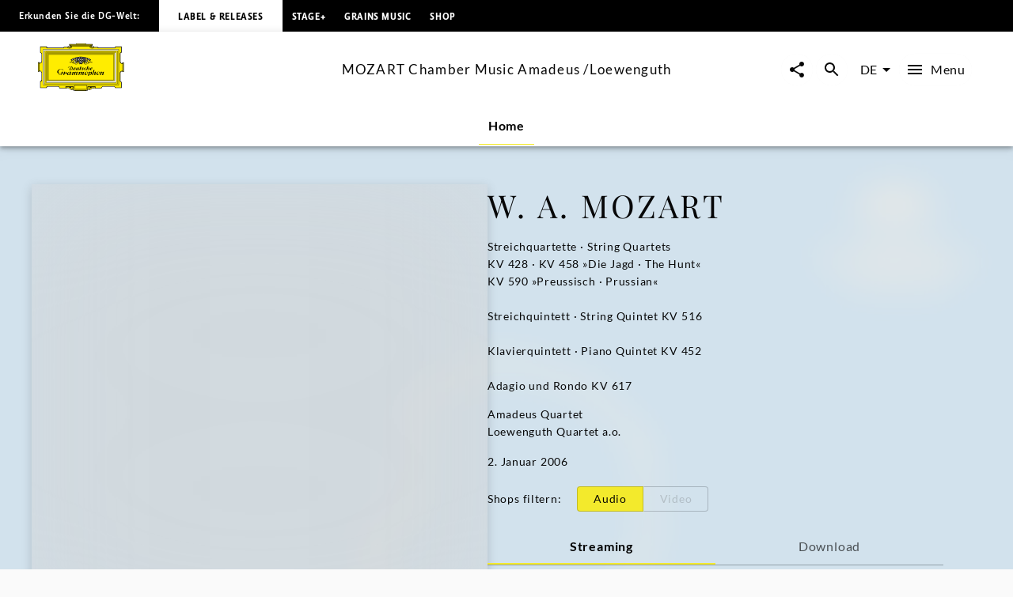

--- FILE ---
content_type: text/html; charset=utf-8
request_url: https://www.deutschegrammophon.com/de/katalog/produkte/mozart-chamber-music-amadeus-loewenguth-4478
body_size: 45573
content:
<!DOCTYPE html><html lang="de"><head><meta charSet="utf-8" data-next-head=""/><title data-next-head="">MOZART Chamber Music Amadeus /Loewenguth | Deutsche Grammophon</title><link rel="preconnect" href="https://graphql.universal-music.de" crossorigin="true" data-next-head=""/><link rel="preconnect" href="https://images.universal-music.de" crossorigin="true" data-next-head=""/><link rel="icon" href="/favicon.ico" sizes="any" data-next-head=""/><link rel="icon" href="/icon.svg" type="image/svg+xml" data-next-head=""/><link rel="apple-touch-icon" href="/favicon_180.png" data-next-head=""/><link rel="manifest" href="/manifest.webmanifest" data-next-head=""/><meta name="title" content="MOZART Chamber Music Amadeus /Loewenguth | Deutsche Grammophon" data-next-head=""/><meta name="description" content=" auf Deutsche Grammophon. Jetzt anhören und kaufen." data-next-head=""/><meta property="og:description" content=" auf Deutsche Grammophon. Jetzt anhören und kaufen." data-next-head=""/><meta property="twitter:description" content=" auf Deutsche Grammophon. Jetzt anhören und kaufen." data-next-head=""/><meta name="keywords" content="MOZART Chamber Music Amadeus /Loewenguth, Deutsche Grammophon" data-next-head=""/><meta name="robots" content="index, follow" data-next-head=""/><link rel="canonical" href="https://www.deutschegrammophon.com/de/katalog/produkte/mozart-chamber-music-amadeus-loewenguth-4478" data-next-head=""/><meta name="viewport" content="width=device-width, initial-scale=1.0, user-scalable=yes" data-next-head=""/><meta name="thumbnail" content="//images.universal-music.de/img/assets/127/127353/4/1280/mozart-chamber-works-0028947758095.jpg" data-next-head=""/><meta property="fb:admins" content="100001310721168" data-next-head=""/><meta property="fb:app_id" content="245133298835253" data-next-head=""/><meta property="og:type" content="website" data-next-head=""/><meta property="og:url" content="https://www.deutschegrammophon.com/de/katalog/produkte/mozart-chamber-music-amadeus-loewenguth-4478" data-next-head=""/><meta property="og:title" content="MOZART Chamber Music Amadeus /Loewenguth | Deutsche Grammophon" data-next-head=""/><meta property="og:locale" content="de" data-next-head=""/><meta property="og:site_name" content="Deutsche Grammophon" data-next-head=""/><meta property="og:image" itemProp="image" content="//images.universal-music.de/img/assets/127/127353/4/1280/mozart-chamber-works-0028947758095.jpg" data-next-head=""/><meta property="twitter:creator" content="@DGclassics" data-next-head=""/><meta property="twitter:card" content="summary_large_image" data-next-head=""/><meta property="twitter:url" content="https://www.deutschegrammophon.com/de/katalog/produkte/mozart-chamber-music-amadeus-loewenguth-4478" data-next-head=""/><meta property="twitter:title" content="MOZART Chamber Music Amadeus /Loewenguth | Deutsche Grammophon" data-next-head=""/><meta property="twitter:image" content="//images.universal-music.de/img/assets/127/127353/4/1280/mozart-chamber-works-0028947758095.jpg" data-next-head=""/><script type="text/javascript" id="cmp" data-testid="cmp-script" data-cmp-ab="1" src="https://cdn.consentmanager.net/delivery/autoblocking/7cdedb1aec33.js" data-cmp-host="d.delivery.consentmanager.net" data-cmp-cdn="cdn.consentmanager.net" data-cmp-codesrc="1"></script><link rel="preload" href="/fonts/Lato/lato-v24-latin-regular.woff2" as="font" type="font/woff2" crossorigin="anonymous"/><link rel="preload" href="/fonts/Lato/lato-v24-latin-700.woff2" as="font" type="font/woff2" crossorigin="anonymous"/><link rel="preload" href="/fonts/PlayfairDisplay/playfair-display-v37-latin-regular.woff2" as="font" type="font/woff2" crossorigin="anonymous"/><link rel="preload" href="/fonts/LemonSansNext/LemonSansNext-Medium.woff2" as="font" type="font/woff2" crossorigin="anonymous"/><link rel="preload" href="/fonts/LemonSansNext/LemonSansNext-Bold.woff2" as="font" type="font/woff2" crossorigin="anonymous"/><script id="google-tag-manager-before" data-nscript="beforeInteractive">(function(w,d,s,l,i){w[l]=w[l]||[];w[l].push({'gtm.start':
        new Date().getTime(),event:'gtm.js'});var f=d.getElementsByTagName(s)[0],
        j=d.createElement(s),dl=l!='dataLayer'?'&l='+l:'';j.setAttribute("data-cmp-ab","1");
        j.async=true;j.src='https://www.googletagmanager.com/gtm.js?id='+i+dl;f.parentNode.insertBefore(j,f);})(window,document,'script','dataLayer','GTM-PG5CGG4');</script><link rel="preload" href="/_next/static/css/bf2bb4e8e0cf8f93.css" as="style"/><link rel="stylesheet" href="/_next/static/css/bf2bb4e8e0cf8f93.css" data-n-g=""/><link rel="preload" href="/_next/static/css/3fd3843fbeccac8a.css" as="style"/><link rel="stylesheet" href="/_next/static/css/3fd3843fbeccac8a.css" data-n-p=""/><noscript data-n-css=""></noscript><script defer="" nomodule="" src="/_next/static/chunks/polyfills-42372ed130431b0a.js"></script><script defer="" src="/_next/static/chunks/6405.d2ab56a2ba863c44.js"></script><script defer="" src="/_next/static/chunks/3247.184a2ed6d39e4213.js"></script><script defer="" src="/_next/static/chunks/7306.eaf5c3d16b579122.js"></script><script src="/_next/static/chunks/webpack-a81daedf83d81398.js" defer=""></script><script src="/_next/static/chunks/framework-fd825626f9b6a5f2.js" defer=""></script><script src="/_next/static/chunks/main-2be3cb2e299c55a8.js" defer=""></script><script src="/_next/static/chunks/pages/_app-7e88560cd67deca8.js" defer=""></script><script src="/_next/static/chunks/2dd95fd1-34d614fae9d4fc09.js" defer=""></script><script src="/_next/static/chunks/b0e56c7c-9f0f54cf718eb88f.js" defer=""></script><script src="/_next/static/chunks/4333-7a951e8c44d15a8b.js" defer=""></script><script src="/_next/static/chunks/3391-448bb50de1fc3f16.js" defer=""></script><script src="/_next/static/chunks/3217-66cacc5bb01b7362.js" defer=""></script><script src="/_next/static/chunks/8214-c52d330a9df81d84.js" defer=""></script><script src="/_next/static/chunks/994-d9132a830b88bf55.js" defer=""></script><script src="/_next/static/chunks/3779-275b7f9dd5581bbe.js" defer=""></script><script src="/_next/static/chunks/8613-d112da7b7d215cd2.js" defer=""></script><script src="/_next/static/chunks/pages/catalogue/products/%5BproductFamilyId%5D-96b2ee4bddd7f4f5.js" defer=""></script><script src="/_next/static/xRa-NBXW1aYtwWh44wr-0/_buildManifest.js" defer=""></script><script src="/_next/static/xRa-NBXW1aYtwWh44wr-0/_ssgManifest.js" defer=""></script></head><body><div id="__next"><style data-emotion="css-global 13s4kpy">html{-webkit-font-smoothing:antialiased;-moz-osx-font-smoothing:grayscale;box-sizing:border-box;-webkit-text-size-adjust:100%;}*,*::before,*::after{box-sizing:inherit;}strong,b{font-weight:700;}body{margin:0;color:rgba(0, 0, 0, 0.97);font-family:Lato,sans-serif;font-weight:400;font-size:1rem;line-height:1.5;background-color:#fafafa;}@media print{body{background-color:#fff;}}body::backdrop{background-color:#fafafa;}body{-webkit-backface-visibility:hidden;backface-visibility:hidden;}</style><h1 class="visually-hidden">MOZART Chamber Music Amadeus /Loewenguth | Deutsche Grammophon</h1><style data-emotion="css 1otv58p">.css-1otv58p{width:100%;margin-left:auto;box-sizing:border-box;margin-right:auto;padding-left:16px;padding-right:16px;overflow:hidden;box-shadow:inset 0 20px 20px -15px rgba(0, 0, 0, 0.03);position:relative;padding:3rem;border-top:none;}@media (min-width:0px){.css-1otv58p{padding-left:24px;padding-right:24px;}}.css-1otv58p::after{background-color:rgba(0, 0, 0, 0);position:absolute;left:0;right:0;top:0;bottom:0;content:"";z-index:-2;}</style><div class="MuiContainer-root spacing-subnavbar css-1otv58p"><style data-emotion="css o1zts7">.css-o1zts7{width:100%;margin-left:auto;box-sizing:border-box;margin-right:auto;position:relative;}@media (min-width:1200px){.css-o1zts7{max-width:1200px;}}</style><div class="MuiContainer-root MuiContainer-maxWidthXl MuiContainer-disableGutters css-o1zts7"></div></div><style data-emotion="css g5s7y5">.css-g5s7y5{-webkit-text-decoration:underline;text-decoration:underline;text-decoration-color:var(--Link-underlineColor);--Link-underlineColor:rgba(243, 234, 44, 0.4);color:rgba(0, 0, 0, 0.97);display:-webkit-box;display:-webkit-flex;display:-ms-flexbox;display:flex;-webkit-align-items:center;-webkit-box-align:center;-ms-flex-align:center;align-items:center;-webkit-clip-path:rect(1px 1px 1px 1px);clip-path:rect(1px 1px 1px 1px);height:1px;width:1px;overflow:hidden;position:absolute;top:0;left:50%;-webkit-transform:translate(-50%, -100%);-moz-transform:translate(-50%, -100%);-ms-transform:translate(-50%, -100%);transform:translate(-50%, -100%);-webkit-transition:-webkit-transform 0.3s;transition:transform 0.3s;z-index:9999;padding:0.5rem;}.css-g5s7y5:hover{text-decoration-color:inherit;}.css-g5s7y5:focus-visible{background-color:#f3ea2c;color:rgba(0, 0, 0, 0.97);-webkit-clip-path:none;clip-path:none;height:auto;width:auto;-webkit-transform:translate(-50%, 0%);-moz-transform:translate(-50%, 0%);-ms-transform:translate(-50%, 0%);transform:translate(-50%, 0%);}</style><style data-emotion="css 7c8z0c">.css-7c8z0c{margin:0;font-size:.75rem;line-height:1.75;letter-spacing:.05em;font-family:Lato;word-spacing:.03em;color:#f3ea2c;-webkit-text-decoration:underline;text-decoration:underline;text-decoration-color:var(--Link-underlineColor);--Link-underlineColor:rgba(243, 234, 44, 0.4);color:rgba(0, 0, 0, 0.97);display:-webkit-box;display:-webkit-flex;display:-ms-flexbox;display:flex;-webkit-align-items:center;-webkit-box-align:center;-ms-flex-align:center;align-items:center;-webkit-clip-path:rect(1px 1px 1px 1px);clip-path:rect(1px 1px 1px 1px);height:1px;width:1px;overflow:hidden;position:absolute;top:0;left:50%;-webkit-transform:translate(-50%, -100%);-moz-transform:translate(-50%, -100%);-ms-transform:translate(-50%, -100%);transform:translate(-50%, -100%);-webkit-transition:-webkit-transform 0.3s;transition:transform 0.3s;z-index:9999;padding:0.5rem;}.css-7c8z0c:hover{text-decoration-color:inherit;}.css-7c8z0c:focus-visible{background-color:#f3ea2c;color:rgba(0, 0, 0, 0.97);-webkit-clip-path:none;clip-path:none;height:auto;width:auto;-webkit-transform:translate(-50%, 0%);-moz-transform:translate(-50%, 0%);-ms-transform:translate(-50%, 0%);transform:translate(-50%, 0%);}</style><a class="MuiTypography-root MuiTypography-text4_regular MuiLink-root MuiLink-underlineAlways css-7c8z0c" href="#main-content">Zum Inhalt springen</a><style data-emotion="css 1y5w71b">.css-1y5w71b{display:-webkit-box;display:-webkit-flex;display:-ms-flexbox;display:flex;-webkit-flex-direction:column;-ms-flex-direction:column;flex-direction:column;width:100%;box-sizing:border-box;-webkit-flex-shrink:0;-ms-flex-negative:0;flex-shrink:0;position:fixed;z-index:1100;top:0;left:auto;right:0;--AppBar-background:#f3ea2c;--AppBar-color:#fff;background-color:var(--AppBar-background);color:var(--AppBar-color);position:fixed;background-color:#000000;height:40px;}@media print{.css-1y5w71b{position:absolute;}}</style><style data-emotion="css 1iadl7i">.css-1iadl7i{background-color:#fff;color:rgba(0, 0, 0, 0.97);-webkit-transition:box-shadow 300ms cubic-bezier(0.4, 0, 0.2, 1) 0ms;transition:box-shadow 300ms cubic-bezier(0.4, 0, 0.2, 1) 0ms;box-shadow:var(--Paper-shadow);background-image:var(--Paper-overlay);display:-webkit-box;display:-webkit-flex;display:-ms-flexbox;display:flex;-webkit-flex-direction:column;-ms-flex-direction:column;flex-direction:column;width:100%;box-sizing:border-box;-webkit-flex-shrink:0;-ms-flex-negative:0;flex-shrink:0;position:fixed;z-index:1100;top:0;left:auto;right:0;--AppBar-background:#f3ea2c;--AppBar-color:#fff;background-color:var(--AppBar-background);color:var(--AppBar-color);position:fixed;background-color:#000000;height:40px;}@media print{.css-1iadl7i{position:absolute;}}</style><header class="MuiPaper-root MuiPaper-elevation MuiPaper-elevation4 MuiAppBar-root MuiAppBar-colorPrimary MuiAppBar-positionFixed mui-fixed css-1iadl7i" data-testid="MetaNav" style="--Paper-shadow:0px 2px 4px -1px rgba(0,0,0,0.2),0px 4px 5px 0px rgba(0,0,0,0.14),0px 1px 10px 0px rgba(0,0,0,0.12)"><style data-emotion="css 14kju81">.css-14kju81{position:relative;display:-webkit-box;display:-webkit-flex;display:-ms-flexbox;display:flex;-webkit-align-items:center;-webkit-box-align:center;-ms-flex-align:center;align-items:center;min-height:56px;height:100%;display:-webkit-box;display:-webkit-flex;display:-ms-flexbox;display:flex;-webkit-align-items:center;-webkit-box-align:center;-ms-flex-align:center;align-items:center;-webkit-box-pack:start;-ms-flex-pack:start;-webkit-justify-content:flex-start;justify-content:flex-start;white-space:nowrap;padding-bottom:1.5rem;}@media (min-width:xspx){@media (orientation: landscape){.css-14kju81{min-height:48px;}}}@media (min-width:0px){.css-14kju81{min-height:64px;}}@media (min-width:568px){.css-14kju81{-webkit-box-pack:unset;-ms-flex-pack:unset;-webkit-justify-content:unset;justify-content:unset;}}</style><div class="MuiToolbar-root MuiToolbar-regular css-14kju81"><style data-emotion="css 14rave">.css-14rave{margin:0;font-size:.625rem;line-height:2;letter-spacing:.05em;font-family:Lemon Sans Next;padding:1.5rem;display:none;}@media (min-width:568px){.css-14rave{font-size:.75rem;}}@media (min-width:568px){.css-14rave{display:-webkit-box;display:-webkit-flex;display:-ms-flexbox;display:flex;}}</style><span class="MuiTypography-root MuiTypography-text5_navbar_regular css-14rave">Erkunden Sie die DG-Welt:</span><div class="MuiBox-root css-0"><style data-emotion="css mv0208">.css-mv0208{-webkit-text-decoration:underline;text-decoration:underline;text-decoration-color:var(--Link-underlineColor);--Link-underlineColor:rgba(243, 234, 44, 0.4);color:rgba(0, 0, 0, 0.97);-webkit-text-decoration:none;text-decoration:none;color:#000000;background-color:#FFFFFF;padding:0.75rem;}.css-mv0208:hover{text-decoration-color:inherit;}@media (min-width:568px){.css-mv0208{padding:1.5rem;}}</style><style data-emotion="css v0d2i">.css-v0d2i{margin:0;font:inherit;line-height:inherit;letter-spacing:inherit;color:#f3ea2c;-webkit-text-decoration:underline;text-decoration:underline;text-decoration-color:var(--Link-underlineColor);--Link-underlineColor:rgba(243, 234, 44, 0.4);color:rgba(0, 0, 0, 0.97);-webkit-text-decoration:none;text-decoration:none;color:#000000;background-color:#FFFFFF;padding:0.75rem;}.css-v0d2i:hover{text-decoration-color:inherit;}@media (min-width:568px){.css-v0d2i{padding:1.5rem;}}</style><a class="MuiTypography-root MuiTypography-inherit MuiLink-root MuiLink-underlineAlways css-v0d2i" href="https://www.deutschegrammophon.com"><style data-emotion="css berkx3">.css-berkx3{margin:0;font-size:.625rem;line-height:2;font-weight:600;letter-spacing:.05em;text-transform:uppercase;font-family:Lemon Sans Next;}@media (min-width:568px){.css-berkx3{font-size:.75rem;}}</style><span class="MuiTypography-root MuiTypography-text5_navbar_bold css-berkx3">Label &amp; Releases</span></a></div><div class="MuiBox-root css-0"><style data-emotion="css 2ywash">.css-2ywash{-webkit-text-decoration:underline;text-decoration:underline;text-decoration-color:var(--Link-underlineColor);--Link-underlineColor:rgba(243, 234, 44, 0.4);color:rgba(0, 0, 0, 0.97);}.css-2ywash:hover{text-decoration-color:inherit;}</style><style data-emotion="css z1lenl">.css-z1lenl{margin:0;font:inherit;line-height:inherit;letter-spacing:inherit;color:#f3ea2c;-webkit-text-decoration:underline;text-decoration:underline;text-decoration-color:var(--Link-underlineColor);--Link-underlineColor:rgba(243, 234, 44, 0.4);color:rgba(0, 0, 0, 0.97);}.css-z1lenl:hover{text-decoration-color:inherit;}</style><a class="MuiTypography-root MuiTypography-inherit MuiLink-root MuiLink-underlineAlways css-z1lenl" style="text-decoration:none;color:#FFFFFF" href="https://www.stage-plus.com"><style data-emotion="css bopbxr">.css-bopbxr{margin:0;font-size:.625rem;line-height:2;font-weight:600;letter-spacing:.05em;text-transform:uppercase;font-family:Lemon Sans Next;padding:0.75rem;}@media (min-width:568px){.css-bopbxr{font-size:.75rem;}}@media (min-width:568px){.css-bopbxr:hover{background-color:rgb(49, 50, 53, 0.75);}}</style><span class="MuiTypography-root MuiTypography-text5_navbar_bold css-bopbxr">STAGE+</span></a></div><div class="MuiBox-root css-0"><a class="MuiTypography-root MuiTypography-inherit MuiLink-root MuiLink-underlineAlways css-z1lenl" style="text-decoration:none;color:#FFFFFF" href="https://dgt.link/grainsmusic-nav"><span class="MuiTypography-root MuiTypography-text5_navbar_bold css-bopbxr">Grains Music</span></a></div><div class="MuiBox-root css-0"><a class="MuiTypography-root MuiTypography-inherit MuiLink-root MuiLink-underlineAlways css-z1lenl" style="text-decoration:none;color:#FFFFFF" href="https://store.deutschegrammophon.com"><span class="MuiTypography-root MuiTypography-text5_navbar_bold css-bopbxr">Shop</span></a></div></div></header><div><style data-emotion="css 1bcve5">.css-1bcve5{display:-webkit-box;display:-webkit-flex;display:-ms-flexbox;display:flex;-webkit-flex-direction:column;-ms-flex-direction:column;flex-direction:column;width:100%;box-sizing:border-box;-webkit-flex-shrink:0;-ms-flex-negative:0;flex-shrink:0;position:fixed;z-index:1100;top:0;left:auto;right:0;--AppBar-background:#f3ea2c;--AppBar-color:#fff;background-color:var(--AppBar-background);color:var(--AppBar-color);color:rgba(0, 0, 0, 0.97);position:fixed;background-color:#FFFFFF;margin-top:40px;}@media print{.css-1bcve5{position:absolute;}}@media (min-width:0px){.css-1bcve5{padding:0 1.25rem 0;}}@media (min-width:568px){.css-1bcve5{padding:0 1.5rem 0;}}@media (min-width:1024px){.css-1bcve5{padding:0 3rem 0;}}</style><style data-emotion="css 8nisyl">.css-8nisyl{background-color:#fff;color:rgba(0, 0, 0, 0.97);-webkit-transition:box-shadow 300ms cubic-bezier(0.4, 0, 0.2, 1) 0ms;transition:box-shadow 300ms cubic-bezier(0.4, 0, 0.2, 1) 0ms;box-shadow:var(--Paper-shadow);background-image:var(--Paper-overlay);display:-webkit-box;display:-webkit-flex;display:-ms-flexbox;display:flex;-webkit-flex-direction:column;-ms-flex-direction:column;flex-direction:column;width:100%;box-sizing:border-box;-webkit-flex-shrink:0;-ms-flex-negative:0;flex-shrink:0;position:fixed;z-index:1100;top:0;left:auto;right:0;--AppBar-background:#f3ea2c;--AppBar-color:#fff;background-color:var(--AppBar-background);color:var(--AppBar-color);color:rgba(0, 0, 0, 0.97);position:fixed;background-color:#FFFFFF;margin-top:40px;}@media print{.css-8nisyl{position:absolute;}}@media (min-width:0px){.css-8nisyl{padding:0 1.25rem 0;}}@media (min-width:568px){.css-8nisyl{padding:0 1.5rem 0;}}@media (min-width:1024px){.css-8nisyl{padding:0 3rem 0;}}</style><header class="MuiPaper-root MuiPaper-elevation MuiPaper-elevation4 MuiAppBar-root MuiAppBar-colorPrimary MuiAppBar-positionFixed mui-fixed css-8nisyl" style="--Paper-shadow:0px 2px 4px -1px rgba(0,0,0,0.2),0px 4px 5px 0px rgba(0,0,0,0.14),0px 1px 10px 0px rgba(0,0,0,0.12)"><style data-emotion="css 19bjv5j">.css-19bjv5j{position:relative;display:-webkit-box;display:-webkit-flex;display:-ms-flexbox;display:flex;-webkit-align-items:center;-webkit-box-align:center;-ms-flex-align:center;align-items:center;min-height:56px;height:100%;display:-webkit-box;display:-webkit-flex;display:-ms-flexbox;display:flex;-webkit-flex-direction:column;-ms-flex-direction:column;flex-direction:column;overflow:hidden;white-space:nowrap;}@media (min-width:xspx){@media (orientation: landscape){.css-19bjv5j{min-height:48px;}}}@media (min-width:0px){.css-19bjv5j{min-height:64px;}}</style><div class="MuiToolbar-root MuiToolbar-regular css-19bjv5j"><style data-emotion="css 1mlc37b">.css-1mlc37b{height:95px;-webkit-transition:height .3s cubic-bezier(.4,0,.6,1),background-color .4s cubic-bezier(.4,0,.2,1);transition:height .3s cubic-bezier(.4,0,.6,1),background-color .4s cubic-bezier(.4,0,.2,1);display:-webkit-box;display:-webkit-flex;display:-ms-flexbox;display:flex;-webkit-align-items:center;-webkit-box-align:center;-ms-flex-align:center;align-items:center;-webkit-box-pack:justify;-webkit-justify-content:space-between;justify-content:space-between;width:100%;}</style><div class="MuiBox-root css-1mlc37b"><style data-emotion="css 1rr4qq7">.css-1rr4qq7{-webkit-flex:1;-ms-flex:1;flex:1;}</style><div class="MuiBox-root css-1rr4qq7"><style data-emotion="css 2ywash">.css-2ywash{-webkit-text-decoration:underline;text-decoration:underline;text-decoration-color:var(--Link-underlineColor);--Link-underlineColor:rgba(243, 234, 44, 0.4);color:rgba(0, 0, 0, 0.97);}.css-2ywash:hover{text-decoration-color:inherit;}</style><style data-emotion="css z1lenl">.css-z1lenl{margin:0;font:inherit;line-height:inherit;letter-spacing:inherit;color:#f3ea2c;-webkit-text-decoration:underline;text-decoration:underline;text-decoration-color:var(--Link-underlineColor);--Link-underlineColor:rgba(243, 234, 44, 0.4);color:rgba(0, 0, 0, 0.97);}.css-z1lenl:hover{text-decoration-color:inherit;}</style><a class="MuiTypography-root MuiTypography-inherit MuiLink-root MuiLink-underlineAlways css-z1lenl" aria-label="Zur Startseite" href="/de"><style data-emotion="css 14pdrhm">.css-14pdrhm{height:100%;width:100%;max-height:60px;min-width:80px;display:inline-block;}@media (max-width:1023.95px){.css-14pdrhm{padding-top:0.45rem;padding-bottom:0.5rem;}}</style><svg class="dg-logo css-14pdrhm" preserveAspectRatio="xMinYMid meet" viewBox="0 0 244.035 135.26" data-testid="logo"><path fill="#000000" d="M141.898 123.867h1.199c-.563.283-.906.522-1.199 1.237v-1.237zm21.273 0v1.032c-.207-.379-.467-.822-1.084-1.032h1.084zm-84.291 0h1.114c-.501.224-.892.549-1.114 1.064v-1.064zm21.128 0v.739c-.223-.299-.417-.517-.863-.739.361 0 .696-.006.863 0zm55.174 0c-2.427.594-3.873 1.5-6.031 2.24-.194-.813-.905-1.934-1.544-2.24H155.182zm-60.742 0c-.724.576-1.114 1.119-1.42 2.014-2.253-.542-3.144-1.355-5.428-2.014h6.848zM136.639 0v1.909h18.847l-.002 4.371c-.791 0-2.25.067-3.023.067 1.313.553 1.82 1.925 1.703 3.201-.059.839.914.953 1.092.19.234-.781.906-1.496 1.83-1.795.813-.148 1.787 0 2.401.6.459.548.498.948.537 1.406l11.269.003c0 .826.528 2.061 1.436 2.061l2.635.072h41.877c1.617 0 2.387-1.424 2.387-3.748l18.332.011v18.065c-2.237 0-3.428 1.057-3.428 2.656l.029 20.313c-.029 2.652.688 5.844 3.398 6.804.595.205 1.043.307 1.64.237 0-.816-.007-2.023 0-2.043h4.437s.002 27.029 0 26.951h-4.437c-.038-.788 0-1.566 0-2.248-1.54.24-3.13 1.304-3.991 2.563-.679.899-.986 2.039-1.047 3.179v21.049c0 1.43.611 3.663 3.398 3.663v17.017h-19.147c-.065-.749-.313-1.771-.665-2.386-.561-.919-1.363-1.359-2.378-1.359h-29.644c-1.701 0-2.726.486-3.596 1.584-.769.896-1.382 1.855-1.434 3.345l-17.924.001c-.598.632-1.211 1.05-2.892 1.05-1.256 0-2.633-1.24-2.698-2.157-3.078.96-4.602 3.29-8.422 4.987-3.056 1.582-4.992.664-7.263-.475v2.733h-4.012v1.384H104.79v-1.384h-4.815v-2.738c-2.201 1.709-4.676 1.601-6.94.521-3.499-1.876-4.306-3.286-7.116-4.615-.452-.162-.939-.415-1.644-.461-.111.841-1.115 1.851-2.451 2.17-1.035.15-2.28-.38-2.921-1.004H60.738c0-2.623-1.232-4.946-4.465-4.946H28.406c-1.924 0-3.387 1.725-3.387 3.748H6.082s.077-19.267 0-19.341c2.694-.074 3.926-1.724 3.926-4.572V83.972C9.946 81.333 6.082 78.2 4.234 78.2v2.249H0V53.538h4.234v2.1c2.31 0 5.773-2.1 5.773-4.798 0-2.397.062-20.974 0-21.214 0-1.648-1.924-2.999-3.926-2.999V8.337h18.937c0 2.324 1.848 3.748 3.618 3.748h42.878c1.506-.149 1.815-1.307 1.815-2.455H83.83c.125-.581 1.077-1.687 2.185-1.747.924-.119 1.663.061 2.279.601.292.254.53 1.135.591 1.444.077.394.589.538.75.009.287-1.18.506-2.354 1.307-3.072.247-.3.581-.368.946-.598h-3.099V1.909s13.22-.03 19.234 0V0l13.914.004L136.639 0z"></path><path fill="#FFED00" d="M148.277 7.732c-.555.898-.908 2.327-.538 3.347 1.294 2.818 4.742 2.938 7.638 2.878 1.725-.12 3.57-.6 4.311-2.278h10.346c.066 1.548.992 2.121 2.93 2.121l44.107-.049c2.387 0 3.771-2.398 3.771-3.748l15.367.014V25.26c-1.615 0-3.316 1.663-3.316 4.185V50.98c0 3.4 2.898 7.215 7.193 7.182 0 0 .039 19.352.021 19.381-3.232.081-7.215 3.38-7.215 6.372v2.248l.02 19.487c-.02 1.469.369 3.237 1.602 4.077.578.523.998.694 1.697 1.002v14.71h-16.356c-.141-1.782-1.534-3.666-3.709-3.666h-30.688c-1.771-.036-3.492 1.034-4.567 2.618-.431.66-.871 1.695-.953 2.466l-15.319-.003h-.556v-4.362h-23.39v10.191h-39.275v-10.191H78.045c.003 1.349.003 3.622 0 4.362l-16.246.013c-.154-3.748-2.771-5.098-5.158-5.098H27.773c-2.541 0-4.388 2.174-4.388 3.673H7.374v-16.491c1.463 0 3.926-1.724 3.926-4.048V83.839c0-3.373-4.234-6.671-7.236-6.671V57.305c3.31 0 7.236-2.699 7.236-6.147V29.869c0-2.397-2.617-4.198-3.926-4.198V10.002h16.012c0 1.725 1.463 3.748 5.081 3.748h42.801c1.835 0 3.267-1.415 3.267-2.227l9.297-.025c1.478 2.758 5.112 2.709 7.884 2.409 1.971-.36 4.091-1.086 4.681-3.418.123-.959-.314-2.041-.746-2.76l.109.002 52.517.001z"></path><path fill="#FFED00" d="M152.46 8.329c.555.479.606 1.429.08 2.03-.369.36-.984.66-1.478.36-.246-.181-.431-.54-.369-.84.308-.479 1.231-.06 1.108-.84-.369-.419-1.006-.291-1.418-.12-.43.36-.801.841-.676 1.379 0 .66.676 1.141 1.23 1.38.801.3 1.813.075 2.46-.516 0 0 .312-.205.547-.243.333.038.472.263.745.263.157 0 .391-.096.719-.114.725-.02 1.059.851 1.059.851.175.235.783 0 .801-.336-.063-.54-.803-.419-.803-.891.063-.48.281-.947.959-1.067.549-.076 1.205.007 1.391.667.122.54.007 1.207-.363 1.746-1.847 1.56-4.371 1.021-6.711.839-1.048-.3-2.156-.719-2.771-1.619-.432-.719-.37-1.559-.063-2.278.246-.659.948-.984 1.536-1.127.974-.163 1.471.038 2.017.476zM1.061 55.278h1.694v24.138H1.061zM92.853 126.854c.39 1.111.641 2.008 2.662 2.543.923.18 1.847-.12 2.525-.839.493-.602.554-1.38.369-2.101a1.664 1.664 0 0 0-1.17-.898c-.246-.061-.493.12-.493.359.37.539 1.033.772.677 1.738-.424.824-1.047.84-1.724.84-.801-.12-1.355-.72-1.663-1.38-.185-.659-.062-1.438.308-1.979.678-.899 1.663-1.381 2.895-1.261 1.108.182 2.217.841 2.71 1.979.616 1.319.431 2.879-.37 4.018-.985.96-2.222 1.68-3.638 1.56-3.356-.293-7.041-3.794-8.823-4.771-.914-.416-1.877-.785-2.893-1.027-1.393-1.682-3.147-1.299-3.757-.487-.39.515.167 1.003.585.704.944-.731 1.724-.841 2.253.082.334.756-.334 1.38-1.337 1.813-.632.2-1.25.056-1.85-.332-.681-.399-.932-.941-.904-1.48.056-.923.613-1.715 2.114-2.068 3.62-.481 5.817.712 11.524 2.987z"></path><path fill="none" stroke="#000" stroke-width=".876" stroke-miterlimit="3.864" d="M29.386 31.094h185.917v73.35H29.386z"></path><path fill="#FFF" stroke="#FFF" stroke-width=".161" stroke-miterlimit="3.864" d="M14.894 118.662l3.319-3.562V20.368l208.353.028 3.262-3.705H14.899z"></path><path fill="none" stroke="#000" stroke-width=".876" stroke-miterlimit="3.864" d="M14.897 16.772h214.896v101.993H14.897z"></path><path fill="none" stroke="#000" stroke-width=".876" stroke-miterlimit="3.864" d="M18.126 20.342h208.437v94.854H18.126z"></path><path fill="none" stroke="#000" stroke-width=".876" stroke-miterlimit="3.864" d="M24.463 109.846V26.508l196.635.098"></path><path fill="#FFF" stroke="#FFF" stroke-width=".161" stroke-miterlimit="3.864" d="M22.142 111.499h200.406V24.04l-4.627 4.717v78.025H26.768z"></path><path fill="none" stroke="#000" stroke-width=".876" stroke-miterlimit="3.864" d="M26.768 28.757h191.155v78.025H26.768z"></path><path fill="none" stroke="#000" stroke-width=".876" stroke-miterlimit="3.864" d="M22.142 24.04h200.406v87.459H22.142z"></path><path fill="#FFED00" d="M108.94 1.184h26.722v1.12H108.94zM90.28 3.643h63.433v1.379H90.28zM94.406 6.041h54.979v.872H94.406zM241.166 55.875h1.461v24.347h-1.461zM106.065 133.639h30.251v.732h-30.251z"></path><path fill="none" stroke="#000" stroke-width=".876" stroke-miterlimit="3.864" d="M104.292 118.806h34.333v11.243h-34.333z"></path><path fill="#FFED00" d="M149.257 126.854c-.389 1.111-.639 2.008-2.66 2.543-.924.18-1.848-.12-2.525-.839-.492-.602-.554-1.38-.369-2.101a1.662 1.662 0 0 1 1.17-.898c.246-.061.494.12.494.359-.371.539-1.035.772-.679 1.738.424.824 1.047.84 1.726.84.801-.12 1.354-.72 1.662-1.38.186-.659.062-1.438-.309-1.979-.678-.899-1.663-1.381-2.895-1.261-1.108.182-2.218.841-2.711 1.979-.615 1.319-.431 2.879.369 4.018.986.96 2.223 1.68 3.639 1.56 3.356-.293 7.348-4.012 8.824-4.771 1.36-.675 1.226-.675 2.893-1.027 1.394-1.682 3.016-1.311 3.624-.499.391.516-.177.994-.595.696-.942-.731-1.723-.842-2.252.081-.334.756.334 1.38 1.338 1.813.631.201 1.25.055 1.85-.331.682-.401.934-.943.904-1.482-.057-.923-.616-1.706-2.118-2.059-3.62-.479-5.673.725-11.38 3zM91.565 8.329c-.554.479-.607 1.429-.082 2.03.37.36.986.66 1.479.36.246-.181.431-.54.369-.84-.308-.479-1.231-.059-1.108-.839.37-.419 1.006-.291 1.417-.12.431.36.801.841.677 1.379 0 .66-.677 1.141-1.231 1.38-.801.3-1.814.075-2.459-.516 0 0-.313-.205-.548-.243-.333.038-.47.263-.744.263-.158 0-.392-.096-.719-.114-.724-.02-1.058.851-1.058.851-.175.235-.783 0-.801-.336.062-.54.803-.419.803-.891-.062-.48-.282-.947-.959-1.067-.548-.076-1.205.007-1.39.667-.124.54-.007 1.207.362 1.746 1.848 1.56 4.373 1.021 6.713.839 1.047-.3 2.156-.719 2.771-1.619.431-.719.369-1.559.062-2.278-.247-.659-.949-.984-1.537-1.127-.973-.164-1.469.037-2.017.475z"></path><path fill="#000000" d="M143.305 64.93c-.493 1.738-1.048 3.418-1.603 5.157 1.662-.42 3.325-1.199 5.111-1.5.369.12.063.66 0 .959-.432 1.56-1.109 3.06-1.479 4.679l.246.12c.924-.36 2.032-.54 2.771-1.319.31-1.619 1.294-3.538 3.019-4.078 1.047-.3 2.278-.3 3.387-.24.556.54 0 1.079-.185 1.619-.801 1.499-2.524 2.1-3.94 2.758-.063.601.246 1.2.615 1.68 1.539-.061 2.709-.959 4.002-1.739l.31.3c-1.54 1.5-3.88 1.62-5.666 2.879-.695.029-1.045-1.17-1.172-1.431-.14-.388-.067-.904-.429-.849l-5.481 2.159c-.123 0-.369-.12-.308-.239.738-1.92 1.293-3.898 1.908-5.877l-.186-.12c-1.107.54-2.463.6-3.079 1.858l-1.539 4.139c-.555.119-1.603.359-1.971-.181.062-.66.554-1.259.368-1.858-1.662 1.02-3.51 1.499-5.234 2.398-1.602-1.438-1.354-3.479-.738-5.276-.801-.301-1.908.898-2.464 0-.245-.66-.614-1.56-1.478-1.739-.555-.12-1.108.12-1.232.6.247 1.259 1.54 1.919 2.156 2.879.246.659.369 1.319.063 1.979-.369.6-.925 1.079-1.603 1.259-1.726.359-3.511-.18-4.496-1.5-1.663.48-3.202 1.259-4.927 1.619l-.062-.12.493-2.279c-.924.24-1.663 1.021-2.709 1.319a25.18 25.18 0 0 1-2.956 1.139c-.37-.6.308-1.318.123-1.979-1.601.78-3.079 1.619-4.865 1.979-.308-.479.185-1.259.308-1.858l-.247-.12c-1.909 1.02-4.003 1.559-6.097 2.159-1.17.06-1.355-1.379-1.848-2.1l-3.326 1.56-.308-.301c1.17-.72 2.525-1.259 3.695-2.099.247-1.438.985-2.818 2.279-3.658a6.643 6.643 0 0 1 4.557-.6c.123 1.02-.246 2.159-1.17 2.878-.924.779-2.094 1.259-3.264 1.619-.185.419.062.898.308 1.199.677.959 1.724.06 2.586-.061 1.231-.54 2.586-1.079 3.449-2.279.37-1.198.554-2.519 1.293-3.478.677.12 1.601-.24 1.909.3l-1.601 4.917.123.3c.986-.479 2.033-.779 2.771-1.738l1.17-3.538c.616-.42 1.478-.181 2.156-.181l.062.24c-.493 1.799-1.293 3.538-1.601 5.217h.493c2.032-.839 4.003-2.519 4.003-4.797-.247-.359-1.293.061-.862-.66 1.909.181 1.478-1.979 2.094-2.999.555-.42 1.478-.239 2.156-.18-.062.899-.492 1.799-.739 2.758.124.54.739.12 1.047.48 0 .3-.337.32-.584.38-.906.018-.725.104-1.079.999l-1.232 4.018c1.109 0 2.156-.779 3.203-1.318.493.3.37.959.739 1.379.432.72 1.23 1.08 2.095.898.369-.12.615-.42.738-.778-.062-2.039-4.312-3.18-1.603-5.458.739-.66 1.91-.66 2.896-.479 1.354.12 1.416 2.279 2.895 1.619 2.032-.479 4.127-2.819 6.219-1.08.125.24.433.36.31.72-.431.301-.739.899-1.293.66-.124-.479-.185-1.14-.739-1.438-.678-.181-1.293.18-1.662.66-.862 1.14-.924 2.459-.617 3.718.248.6.803 1.379 1.603.898 1.231-.54 2.71-1.198 3.388-2.519l2.278-7.017c.615-.415 1.6-.356 2.279.004zM98.348 67.989c.739 1.739.554 3.598-.431 5.157-1.971 2.519-5.234 2.999-8.437 2.699l-.123-.301c.554-2.339 1.478-4.558 2.217-6.836a4.685 4.685 0 0 1 2.032-.3c-.37 2.279-1.355 4.617-1.971 6.896 1.54.119 3.141-.479 4.188-1.739 1.047-1.379 1.108-3.418.616-4.917-.369-1.141-1.293-2.159-2.463-2.639-2.155-.601-4.434.119-6.097 1.438-.739.54-1.293 1.259-1.848 1.919-.493-.06-.8-.42-1.047-.72 1.108-1.439 2.833-2.339 4.496-2.938 3.018-1.138 7.328-.778 8.868 2.281zM72.605 75.185c.123.6-.677.72-1.047 1.079-.401-.038-1.101-.873-1.601-1.319-1.971-1.439-5.296-1.799-7.637-.78-2.402 1.259-4.619 3.718-4.373 6.597-.062 1.379.678 2.999 1.971 3.657 1.478.959 3.695.66 5.05-.3.739-.479 1.683-.991 2.216-1.656.612-.895.817-1.08.787-1.66-.049-.407 1.986.017 2.785-.161.431.18.124.66.124 1.02-.801 2.878-1.725 6.417-5.05 7.736-2.094.78-5.05.78-6.712-.601.308-.239.677-1.08 1.293-.72.37.66 1.109.959 1.725 1.14 1.848.301 3.387-.959 4.126-2.278.554-1.08.924-2.339 1.293-3.599l-.062-.06c-2.586 2.159-6.897 3.538-10.285 1.739-1.786-.899-2.586-3.059-2.402-4.797.308-2.64 2.402-4.978 4.927-6.178 3.943-1.617 9.485-1.438 12.872 1.141zM160.733 75.725l-1.849 5.937c.617.12 1.347-.17 2.066-.433 1.325-.352 2.586-.724 4.092-.646.138.208-.615 1.919-.924 2.878l-1.416 4.798c1.355-.18 2.834-.72 3.818-1.799-.124-1.679.352-3.395 1.582-4.354.494-.482.766-.613 1.305-.964.99-.57 2.409-.68 3.52-.499.148.258-.526.477-1.629.563-.271.066-1.059.438-1.439.92-.788.854-.813 1.814-.813 2.833.123 1.319.738 2.759 1.908 3.418 1.664-.419 2.588-2.158 3.203-3.598.984-1.619-.863-2.279-.309-3.958.186-.359.678-.419 1.048-.24.554.66.245 1.68.985 2.22.8.18 1.724.06 2.217-.54.431-.48.801-1.021 1.293-1.56.837.022 1.804-.262 2.34.24.246.42-.309.78-.123 1.259.246.12.555-.06.739-.18.513-.289 1.298-.549 1.997-.815 1.168-.282 2.189-.744 3.422-.504-.801 2.579-1.539 5.097-2.4 7.616 1.047-.061 2.094-.66 2.955-1.259.186 0 .432.06.432.3-1.725 1.438-3.94 2.099-6.098 2.639l-.615-.06c.678-2.639 1.725-5.157 2.463-7.736-.801-.06-1.553-.14-2.588.626-.529.394-.922.813-1.168 1.474l-1.848 5.396c-.74.36-1.91.36-2.648 0 .617-2.279 1.479-4.438 2.095-6.656-.341-.016-.563.213-.985.3-.678.12-1.354.12-2.031 0-.432 2.398-1.787 4.678-4.064 5.878-.616.3-1.172.898-1.91 1.02-1.107-.66-2.031-1.679-2.646-2.699-2.279 1.021-4.742 1.859-7.205 2.398.369-2.579 1.539-5.217 2.34-7.855.123-.12-.123-.479-.369-.359-.747.295-1.805.492-2.614.843-.428.197-.589.836-.711 1.136l-1.971 6.058c-.74.239-1.773.233-2.628-.073l.103-.287c1.539-4.559 2.956-9.175 4.558-13.733.678-.3 1.539-.12 2.34-.18l.18.237zM141.888 82.861c1.047.24 2.094 0 2.709-.66.369-.42.738-1.02 1.107-1.499h2.402c.446.11-.184.658.063.959.654.027 1.172-.323 1.779-.499 1.057-.351 1.891-.657 2.717-.521.924 2.817.738 5.997-1.664 8.036-1.293 1.14-3.457 1.372-5.016.624-.506-.385-.506-.021-.65.335-.308.72-.308 1.738-.983 2.158l-2.3-.073v-.044l2.914-8.817c-.525.083-.752.367-1.248.5-.762.192-1.391.431-2.2.34-.246 2.638-2.345 5.173-4.999 5.984-.559.17-1.17.504-1.775.252-.8-.66-1.416-1.379-1.847-2.279-2.155 1.14-5.017 1.457-7.132 2.398l-.073-.12c.369-2.579 1.601-5.098 2.277-7.677-1.048-.18-2.031.181-2.771.66l-2.402 6.836a8.47 8.47 0 0 1-2.463 0c.554-2.579 1.601-5.097 2.217-7.496-.985-.06-2.032.12-2.771.66-1.047 2.1-1.478 4.559-2.34 6.776-.801.3-1.786.3-2.525 0 .493-2.458 1.417-4.979 2.155-7.437-.887-.178-2.328.983-2.833.66-.057-.574.842-.838 1.478-1.08.85-.283 2.515-.766 4.314-1.184l.12.044c.369.36-.12 1.043-.12 1.403.18.043.472-.022.72-.175l.495-.197c.833-.241 1.327-.373 1.958-.591 1.057-.264 1.688-.56 2.676-.499.062.359-.186.779-.309 1.08 2.031.18 3.633-.96 5.727-1.141a121.603 121.603 0 0 0-2.34 7.616c.862.24 1.726-.3 2.524-.54 1.956-.668.832-2.355 2.032-4.257.328-.551.441-.814.938-1.296.383-.308.734-.506 1.034-.68 1.103-.635 2.277-.903 3.634-.783.062.12.185.18.123.359-1.057.249-1.867.336-2.402.779-.861.9-1.539 2.039-1.602 3.358.123 1.259.492 2.639 1.663 3.357 1.17-.12 2.155-1.14 2.832-2.159.679-1.438 1.417-2.998.31-4.316 0-.66-.186-1.56.678-1.68 1.109.367.43 1.926 1.169 2.526zM80.981 80.582c0 1.619-.246 3.298.185 4.857l.246.06c1.478-.48 2.833-1.499 3.818-2.639.431-.36 1.218-.944 1.783-1.18.807-.247 2.822-.926 4.8-.987 1.141-.036 2.5-.292 2.778.488l-2.156 7.017c.651.283 1.25-.073 1.962-.332 1.684-.813 3.025-.944 3.581-3.207l.616-2.279c-.247-.239-.59-.035-.972.097-.405.219-.691.323-1.06.384-.2.011-.308-.061-.247-.24.185-.42.677-.516 1.239-.69 1.507-.329 2.702-.929 4.18-1.229.185.479-.123.959-.185 1.439.009.271.493 0 .739-.061.777-.415 1.924-.831 4.692-1.51l.173.011c.493.24 0 .78 0 1.141.839.272 1.716-.318 2.586-.601 1.064-.288 2.167-.572 3.203-.479-.801 2.759-1.663 5.337-2.402 8.036.537.212 1.279-.157 1.848-.42.279-.179.677-.659.862-.18-.37.48-1.109.84-1.725 1.08-1.329.374-2.833.72-4.064.66.924-2.52 1.543-5.412 2.578-7.954l-.022-.065c-.967.197-2.678.403-3.294 1.482l-2.217 6.356c-.765.31-1.732.244-2.565.156l-.045-.108c.877-2.629 1.44-5.146 2.425-7.483-1.354-.18-2.586.48-3.387 1.5-.678 1.979-1.478 4.019-1.971 6.058-.678.119-1.786.18-2.525-.061l.493-2.099c-.9.067-1.558.64-2.463.898-1.726.5-3.387 1.14-5.173 1.56l-.123-.181.554-1.979c-1.725.6-3.449 1.559-5.173 2.339-1.293-.6-1.478-2.159-1.416-3.418.022-.515.492-1.199 0-1.379-1.293.42-2.402 1.379-3.572 2.099l-.493-.06c-.308-1.199-.308-2.52-.493-3.658-1.847 1.679-3.325 3.838-4.434 5.938-.739.18-1.663.18-2.34 0 .555-2.999 1.848-5.878 2.587-8.937.8-.24 1.724-.18 2.525-.12l.123.36c-.493 1.739-1.047 3.058-1.417 4.856 1.109-.899 1.909-2.278 3.018-3.178.37-.899 1.293-1.619 2.094-2.159l.246.001z"></path><path fill="#FFED00" d="M91.574 81.662c-.37 1.439-.739 2.758-1.293 4.258-.862 1.439-2.34 2.039-3.818 2.579-.554-.3-.739-1.14-.862-1.679-.062-1.439.631-3.363 1.863-4.262.519-.404.703-.551 1.268-.729.92-.181 1.911-.339 2.842-.167zM150.221 82.209c.647.329.411 4.729-.943 6.108-.737.66-1.909.959-2.832.479-.493-.359-.54-.815-.257-1.402l1.428-4.475c.553-.779 1.602-.779 2.523-.72l.081.01zM152.85 69.788c-.123 1.2-1.231 2.1-2.279 2.52-.185-1.021.37-2.159 1.294-2.819.246-.181 1.17-.421.985.299zM104.999 69.608c.123.959-.308 2.039-1.108 2.639-.431.3-.924.479-1.417.66-.247-.6.062-1.438.369-2.039.555-.66 1.232-1.32 2.156-1.26z"></path><g><path fill="#000000" d="M122.037 59.003a.748.748 0 0 1-.572-.14c-.577-.483-.443-.47-.885-.845-.148-.147-.242-.147-.242-.147-.431.479-1.274 1.583-2.334 1.288-.026-.522.523-1.086.362-1.65-.121-.522-.845-.616-1.208-.966-.308-.442-.304-.667-.304-1.026.8-.54-.185-.899-.185-1.5.308-1.14-.246-2.698-1.047-3.538-.8.42-.924 1.438-1.54 2.039-.616.3-.985 1.198-1.786 1.02-.124-.54-.801-.18-1.17-.359-.185-.421.431-.721.493-1.14-.554.181-1.108.719-1.417 1.259.308 1.739-1.293 2.759-2.34 3.839-.308.119-.801.3-1.047 0-.185-1.021-1.786-.66-1.355-1.739-.308-.42-1.293-.66-.862-1.379 1.417-.839 2.648-2.698 4.619-2.22l1.725-1.438c-.924-.18-1.786.479-2.771.54-.985-.18-1.354.78-2.032 1.08-1.293-.061-3.202 1.02-3.941-.54.308-.719-.185-1.319 0-1.919.924-.419-.123-1.14.247-1.68 1.293.181 2.833.181 4.126.66.185-.54.924-1.019.247-1.559-.062-.479.369-.601.677-.839.308-.48-.062-.899.123-1.319-.616-.24-.924.66-1.478.72-.616.181-1.54-.119-1.724.721-.616 0-1.355.06-1.663.658-.616.54-1.848-.119-2.094.9-.862 0-1.601.36-2.155.899-.616.659-2.094-.42-2.217.779s-.862 2.278-1.354 3.358c1.047.6 2.34.72 3.449 1.319 0-.301-.062-.84-.185-1.26-.123-.54 0-1.14.37-1.559.431-.36 1.231-.42 1.786-.12.862.36 1.724 1.259 1.663 2.219.062.42-.308 1.141-.862 1.141-.739-.12-1.183-.389-1.676-1.075-.185-.51-.218-.582.016-.905.239-.456 1.37.361 1.514.19-.244-.42-.777-.789-.962-.969-.493-.061-1.108 0-1.17.539.247 3.238 3.695 4.378 6.282 5.697 1.786.72 4.434 1.199 6.282.24.846-.487 1.562-.875 1.685-1.714.062-.42-.157-.682-.449-.891-.369-.18-.554.421-.862.061-.124.06-.247.3-.124.479.37.54.616-.479 1.047-.18.246.42-.185.84-.554.959-.431.12-1.047-.12-1.109-.66-.075-.451-.054-1.08.185-1.379.677-.779 1.54-1.438 2.709-1.259.862.24 1.909.36 2.34 1.199.185.3.308.84.062 1.2-.37.3-.862.539-1.232.119a.442.442 0 0 1 0-.719c.062-.12.247-.06.37-.06.123.12 0 .359.185.479.308-.06.242-.575.057-.813-.616-.66-1.597-.806-2.583-.564-.369 0-.739.24-.985.479.185.06.677.12.985.12.596.496.625 1.229.378 1.948-.54 1.36-2.608 2.037-3.952 2.254-4.865.181-8.562-2.379-12.258-4.657-1.108-.54-2.278-1.319-3.572-1.079-1.047.72-2.463 1.318-3.695.778-.493-.18-.308-.839-.185-1.139.985-.899 2.587-.84 4.003-.78 1.416-1.198 1.909-3.117 1.663-4.977l-.185-.061c0 .24-.062.721-.431.899-.739.18-1.109-.42-1.478-.899-.185-.84-.247-1.318.062-2.099.677-.899 2.525.36 2.586-1.199.308-.479.739 0 1.108-.06.801-.66 1.601-1.319 2.648-1.379.308-.24.246-.78.8-.84.862.779 1.355-.54 2.217-.66.493-.24 1.54.12 1.601-.721.308-.3.677 0 .924.061.862-.42 1.909-.899 3.079-.78.123-.18.246-.659.616-.54 1.17.42 2.094-.778 3.387-.359.493-.181.37-1.079 1.047-.72.554.959 1.478-.06 2.279-.06.616.24 1.416.36 1.601-.36.431-.06.616.3.924.42.923-.42 2.155-.359 3.141-.06a.735.735 0 0 1 .564-.465v21.4h-.002z"></path><path fill="#000000" d="M122.036 59.003a.745.745 0 0 0 .571-.14c.577-.483.443-.47.885-.845.148-.147.242-.147.242-.147.432.479 1.273 1.583 2.335 1.288.026-.522-.524-1.086-.362-1.65.121-.522.846-.616 1.207-.966.31-.442.306-.667.306-1.026-.802-.54.185-.899.185-1.5-.309-1.14.246-2.698 1.047-3.538.801.42.924 1.438 1.541 2.039.614.3.984 1.198 1.785 1.02.122-.54.801-.18 1.17-.359.186-.421-.432-.721-.492-1.14.553.181 1.107.719 1.416 1.259-.309 1.739 1.293 2.759 2.34 3.839.309.119.802.3 1.047 0 .186-1.021 1.785-.66 1.354-1.739.308-.42 1.294-.66.862-1.379-1.417-.839-2.646-2.698-4.619-2.22l-1.725-1.438c.924-.18 1.785.479 2.771.54.984-.18 1.354.78 2.032 1.08 1.293-.061 3.2 1.02 3.94-.54-.309-.719.186-1.319 0-1.919-.924-.419.123-1.14-.246-1.68-1.293.181-2.834.181-4.127.66-.185-.54-.924-1.019-.246-1.559.063-.479-.369-.601-.678-.839-.308-.48.063-.899-.123-1.319.615-.24.924.66 1.479.72.614.181 1.539-.119 1.724.721.616 0 1.354.06 1.663.658.615.54 1.849-.119 2.095.9.861 0 1.601.36 2.154.899.616.659 2.094-.42 2.219.779.121 1.199.86 2.278 1.354 3.358-1.047.6-2.339.72-3.448 1.319 0-.301.062-.84.185-1.26.125-.54 0-1.14-.369-1.559-.432-.36-1.23-.42-1.785-.12-.862.36-1.725 1.259-1.662 2.219-.063.42.309 1.141.861 1.141.738-.12 1.184-.389 1.677-1.075.187-.51.219-.582-.017-.905-.238-.456-1.369.361-1.514.19.243-.42.777-.789.962-.969.492-.061 1.108 0 1.171.539-.248 3.238-3.695 4.378-6.283 5.697-1.785.72-4.434 1.199-6.28.24-.847-.487-1.562-.875-1.687-1.714-.062-.42.158-.682.45-.891.368-.18.554.421.861.061.122.06.247.3.122.479-.368.54-.615-.479-1.047-.18-.246.42.186.84.556.959.431.12 1.047-.12 1.108-.66.074-.451.054-1.08-.186-1.379-.678-.779-1.54-1.438-2.71-1.259-.862.24-1.909.36-2.34 1.199-.187.3-.308.84-.062 1.2.369.3.862.539 1.231.119a.442.442 0 0 0 0-.719c-.062-.12-.246-.06-.369-.06-.123.12 0 .359-.187.479-.308-.06-.241-.575-.057-.813.616-.66 1.598-.806 2.582-.564.369 0 .739.24.985.479-.185.06-.679.12-.985.12-.596.496-.624 1.229-.378 1.948.539 1.36 2.606 2.037 3.951 2.254 4.864.181 8.562-2.379 12.259-4.657 1.107-.54 2.277-1.319 3.571-1.079 1.047.72 2.464 1.318 3.694.778.492-.18.309-.839.186-1.139-.984-.899-2.587-.84-4.003-.78-1.416-1.198-1.909-3.117-1.663-4.977l.186-.061c0 .24.062.721.431.899.739.18 1.108-.42 1.479-.899.186-.84.245-1.318-.063-2.099-.678-.899-2.524.36-2.586-1.199-.309-.479-.739 0-1.108-.06-.801-.66-1.603-1.319-2.647-1.379-.31-.24-.248-.78-.801-.84-.863.779-1.354-.54-2.218-.66-.491-.24-1.54.12-1.602-.721-.308-.3-.679 0-.925.061-.861-.42-1.907-.899-3.078-.78-.123-.18-.246-.659-.616-.54-1.17.42-2.095-.778-3.388-.359-.492-.181-.368-1.079-1.047-.72-.554.959-1.479-.06-2.277-.06-.616.24-1.417.36-1.602-.36-.433-.06-.617.3-.925.42-.923-.42-2.155-.359-3.141-.06a.735.735 0 0 0-.563-.465l.005 21.404z"></path><path fill="#FFF" d="M122.033 42.203c1.417-.3.985-2.039 1.169-3.178l-1.169.6v2.578zM125.185 38.964c.432 1.14-.432 3.179 1.171 3.418.616.061.862-.479.985-.898l.246-2.159c-.493-.12-1.047.959-1.541.18-.246-.241-.491-.481-.861-.541zM129.498 42.263c.246.359.676.659 1.107.54 1.293-.479.924-1.919 1.293-2.938-.554-.3-.861.42-1.416.18l-.984-.659c0 .838-.248 1.857 0 2.877zM133.684 40.344c-.062 1.02-.679 2.038.062 3.058.369.24.924.42 1.293.06.492-.778.678-1.738.924-2.639-.369-.12-1.047.48-1.539.12-.185-.24-.371-.659-.74-.599zM137.687 44.421c.369.48.924.54 1.354.181.556-.721.863-1.619 1.109-2.52-.492-.06-.861.3-1.294.181l-.983-.959c-.248 1.019-.679 2.098-.186 3.117zM123.4 42.982v.24c.369-.061.616-.301.924 0l.123.18c.123-.3 0-.719-.369-.959-.37-.061-.555.24-.678.539zM141.875 42.683c-.123 1.139-1.479 2.817.062 3.657 1.603.181 1.603-1.679 2.278-2.578-.309-.36-.801.06-1.293 0-.553-.24-.493-.96-1.047-1.079zM128.328 43.462c-.187.061-.187.181 0 .301.432-.24.368.359.737.3.062-.24.124-.66-.062-.899-.307-.002-.552.058-.675.298zM125.864 45.381c.246-.54.492-1.438.368-2.219-.432.54-.492 1.44-.368 2.219zM122.908 44.122c.122 1.021-.309 2.699.922 3.298.616.061.924-.359 1.172-.779.121-.839.184-1.739 0-2.458-.433.06-.986.778-1.541.18-.247-.061-.247-.362-.553-.241zM127.28 44.182c-.308.959-.924 1.979-.616 3.117.371.301.801.54 1.293.36.926-.6.986-1.619 1.541-2.519-.371-.42-1.047.239-1.479-.24-.247-.239-.309-.718-.739-.718zM131.589 46.521c.802-.48 2.068-1.417 2.149-2.521-.727.553-1.655 1.741-2.149 2.521zM145.384 47.48c.186.54.802.66 1.294.54.739-.54 1.108-1.439 1.416-2.279-.492-.06-.984.3-1.416-.12l-.556-.898c-.492.778-.921 1.737-.738 2.757zM130.173 46.221l.246.54c.615-.301 1.17-.899 1.231-1.619-.49.179-1.168.599-1.477 1.079zM132.453 47.18c-.062.658.493.898.924 1.139a8.017 8.017 0 0 0 2.709-.3c-.308-.601-1.478-.78-.799-1.56.185-.239.553-.6.308-.84-1.172.183-2.772.302-3.142 1.561z"></path><path fill="#FFED00" d="M149.018 46.46v.181c0-.181.247-.301.433-.301.245-.119.368.12.432.24 0 .3-.247.601-.247.84.309-.12.37-.479.431-.779.124-.36-.061-.601-.246-.839-.493-.181-.556.419-.803.658z"></path><path fill="#FFF" d="M122.036 48.559l.247.899a4.954 4.954 0 0 0-.247-2.999v2.1zM125.001 48.439v1.079c.246-.061.246-.479.492-.66l.369.3c.307-.66.122-1.559-.124-2.219-.49.241-.613.9-.737 1.5z"></path><path fill="#FFF" stroke="#FFF" stroke-width=".341" stroke-miterlimit="3.864" d="M127.526 48.979l3.388-1.499c-1.293.18-2.28.839-3.388 1.499zM123.583 48.499c0 .181 0 .36.246.36.125-.18.125-.6 0-.779-.246 0-.246.239-.246.419z"></path><path fill="#FFF" d="M137.928 51.006c.422.315.956.381 1.485.351.524-.03 1.066-.15 1.529-.21a.499.499 0 0 0-.177-.466c-.103-.099-.224-.186-.323-.275-.184-.166-.285-.315-.07-.603.246-.24.521-.684.447-.966-.33.007-.592.028-.855.042-.271.015-.545.021-.809.046-.529.054-1.033.188-1.359.666-.339.397-.187 1.041.132 1.415zM129.927 49.159c.246.3 1.048.42 1.355.3-.43-.12-.923-.84-1.355-.3zM123.277 50.418c-.369.721.369 1.439 0 2.22.369 0 .739-.24 1.17 0-.246-.841.738-2.22-.431-2.878-.493-.061-.556.358-.739.658zM126.232 50.418c-.492.66-.246 1.561-1.047 2.1v.18c.432 0 .493-.479.925-.359l.369.359c.615-.54-.062-1.619.985-2.099.185-.181.123-.601-.186-.54-.368 0-.737.119-1.046.359z"></path><path fill="#FFED00" d="M130.173 51.258c.186.54.924 1.021 1.539 1.14-.123-.42-.737-1.56-1.539-1.14z"></path><path fill="#FFF" d="M122.599 52.097c.1-.388-.283-.306-.563-.26v.752c.379.048.503-.252.563-.492zM135.485 55.074c.195.221.417.426.64.616.223.188.445.366.646.531.195-.138.221-.294.223-.45.004-.151-.015-.316-.019-.472-.007-.304.04-.513.349-.563.071-.014.149-.018.225-.018l.24.004c.151 0 .319-.014.436-.125a2.573 2.573 0 0 0-.389-.614 6.966 6.966 0 0 0-.457-.518c-.328-.326-.719-.606-1.166-.731-.555 0-1.238.185-1.375.781-.035.599.255 1.118.647 1.559z"></path><path fill="#FFED00" d="M150.707 53.129c.559.495 2.008.888 2.623.769.186-.12.186-.36 0-.48-.495-.361-2.004-.467-2.623-.289z"></path><path fill="#FFF" d="M122.036 53.969c1.292-.034 2.616-.071 4.196-.072-.572-.327-2.331-.452-4.196-.413v.485zM122.036 55.011c1.19.011 2.408.026 3.766-.035l-.063-.181a20.16 20.16 0 0 0-3.704-.313v.529zM122.036 56.058c1.453.043 2.917.114 4.32.058a19.945 19.945 0 0 0-4.32-.513v.455z"></path><path fill="#FFED00" d="M134.608 44.361c.308.06.492.84.925.42-.063-.3-.369-.479-.617-.479-.062.119-.185.059-.308.059z"></path><path fill="#FFF" stroke="#000000" stroke-width=".161" stroke-miterlimit="3.864" d="M129.927 44.062c.309.06.184-.671.184-.731 0 .119-.244.551-.184.731z"></path><path fill="#FFED00" d="M136.085 49.219c.062.18.555.18.74-.061l.121-.24c-.366-.119-.552.121-.861.301zM142.798 53.656c.185.3.709.195.867.074.186-.24.34-.496.24-.674-.111-.102-.994.771-.92.188 0 0 .034-.181.169-.368 1.06-.715.2-.462.2-.462-.237.211-.74.823-.556 1.242z"></path><path fill="#FFF" d="M122.039 42.203c-1.417-.3-.985-2.039-1.17-3.178l1.17.6v2.578zM118.886 38.964c-.431 1.14.431 3.179-1.17 3.418-.616.061-.862-.479-.985-.898l-.247-2.159c.493-.12 1.047.959 1.54.18.247-.241.493-.481.862-.541zM114.575 42.263c-.246.359-.677.659-1.108.54-1.293-.479-.924-1.919-1.293-2.938.554-.3.862.42 1.417.18l.985-.659c-.001.838.246 1.857-.001 2.877zM110.388 40.344c.062 1.02.677 2.038-.062 3.058-.37.24-.924.42-1.293.06-.493-.778-.677-1.738-.924-2.639.37-.12 1.047.48 1.54.12.184-.24.369-.659.739-.599zM106.385 44.421c-.37.48-.924.54-1.355.181-.554-.721-.862-1.619-1.108-2.52.493-.06.862.3 1.293.181l.985-.959c.246 1.019.677 2.098.185 3.117zM120.672 42.982v.24c-.369-.061-.616-.301-.923 0l-.124.18c-.123-.3 0-.719.37-.959.369-.061.554.24.677.539zM102.197 42.683c.124 1.139 1.478 2.817-.062 3.657-1.601.181-1.601-1.679-2.278-2.578.308-.36.8.06 1.293 0 .554-.24.493-.96 1.047-1.079zM115.746 43.462c.185.061.185.181 0 .301-.431-.24-.37.359-.739.3-.062-.24-.123-.66.062-.899.307-.002.553.058.677.298zM118.208 45.381c-.246-.54-.492-1.438-.369-2.219.432.54.493 1.44.369 2.219zM121.165 44.122c-.123 1.021.308 2.699-.923 3.298-.616.061-.924-.359-1.17-.779-.123-.839-.185-1.739 0-2.458.431.06.985.778 1.54.18.245-.061.245-.362.553-.241zM116.792 44.182c.308.959.924 1.979.616 3.117-.37.301-.801.54-1.293.36-.924-.6-.985-1.619-1.54-2.519.37-.42 1.047.239 1.478-.24.247-.239.308-.718.739-.718zM112.481 46.521c-.801-.48-2.068-1.417-2.149-2.521.728.553 1.657 1.741 2.149 2.521zM98.687 47.48c-.185.54-.8.66-1.293.54-.739-.54-1.108-1.439-1.416-2.279.493-.06.985.3 1.416-.12l.555-.898c.491.778.922 1.737.738 2.757zM113.898 46.221l-.247.54c-.616-.301-1.17-.899-1.231-1.619.493.179 1.17.599 1.478 1.079zM111.619 47.18c.062.658-.493.898-.924 1.139a8.023 8.023 0 0 1-2.709-.3c.308-.601 1.478-.78.801-1.56-.185-.239-.555-.6-.308-.84 1.169.183 2.771.302 3.14 1.561z"></path><path fill="#FFED00" d="M95.053 46.46v.181c0-.181-.247-.301-.431-.301-.247-.119-.37.12-.431.24 0 .3.247.601.247.84-.308-.12-.37-.479-.431-.779-.123-.36.062-.601.246-.839.492-.181.554.419.8.658z"></path><path fill="#FFF" d="M122.038 48.559l-.246.899c-.247-1.02-.123-2.099.246-2.999v2.1zM119.071 48.439v1.079c-.246-.061-.246-.479-.493-.66l-.37.3c-.308-.66-.123-1.559.124-2.219.493.241.616.9.739 1.5z"></path><path fill="#FFF" stroke="#FFF" stroke-width=".341" stroke-miterlimit="3.864" d="M116.546 48.979l-3.387-1.499c1.293.18 2.279.839 3.387 1.499zM120.487 48.499c0 .181 0 .36-.246.36-.124-.18-.124-.6 0-.779.246 0 .246.239.246.419z"></path><path fill="#FFF" d="M106.143 51.006c-.421.315-.956.381-1.485.351-.525-.03-1.066-.15-1.53-.21a.499.499 0 0 1 .177-.466c.103-.099.222-.186.323-.275.185-.166.286-.315.071-.603-.246-.24-.52-.684-.447-.966.33.007.591.028.856.042.271.015.545.021.808.046.529.054 1.032.188 1.359.666.341.397.188 1.041-.132 1.415zM114.144 49.159c-.246.3-1.047.42-1.354.3.43-.12.923-.84 1.354-.3zM120.795 50.418c.369.721-.37 1.439 0 2.22-.37 0-.739-.24-1.17 0 .247-.841-.739-2.22.431-2.878.493-.061.554.358.739.658zM117.839 50.418c.493.66.246 1.561 1.047 2.1v.18c-.431 0-.493-.479-.924-.359l-.37.359c-.616-.54.062-1.619-.985-2.099-.185-.181-.123-.601.185-.54.37 0 .739.119 1.047.359z"></path><path fill="#FFED00" d="M113.898 51.258c-.185.54-.924 1.021-1.54 1.14.123-.42.739-1.56 1.54-1.14z"></path><path fill="#FFF" d="M121.473 52.097c-.1-.388.283-.306.564-.26v.752c-.38.048-.503-.252-.564-.492zM108.587 55.074a6.307 6.307 0 0 1-.64.616c-.222.188-.445.366-.646.531-.195-.138-.219-.294-.222-.45-.003-.151.014-.316.018-.472.007-.304-.04-.513-.348-.563a1.196 1.196 0 0 0-.226-.018l-.239.004c-.153 0-.32-.014-.436-.125.116-.263.248-.438.388-.614a6.55 6.55 0 0 1 .458-.518c.328-.326.718-.606 1.166-.731.555 0 1.239.185 1.375.781.034.599-.257 1.118-.648 1.559z"></path><path fill="#FFED00" d="M93.365 53.129c-.557.495-2.007.888-2.623.769-.185-.12-.185-.36 0-.48.493-.361 2.005-.467 2.623-.289z"></path><path fill="#FFF" d="M122.037 53.969c-1.292-.034-2.617-.071-4.197-.072.573-.327 2.332-.452 4.197-.413v.485zM122.037 55.011c-1.19.011-2.408.026-3.766-.035l.062-.181a20.163 20.163 0 0 1 3.705-.313l-.001.529zM122.037 56.058c-1.453.043-2.917.114-4.32.058a19.945 19.945 0 0 1 4.32-.513v.455z"></path><path fill="#FFED00" d="M109.464 44.361c-.308.06-.493.84-.924.42.062-.3.37-.479.616-.479.061.119.185.059.308.059z"></path><path fill="#FFF" stroke="#FFF" stroke-width=".161" stroke-miterlimit="3.864" d="M114.144 44.062c-.308.06-.184-.671-.184-.731 0 .119.246.551.184.731z"></path><path fill="#FFED00" d="M107.986 49.219c-.062.18-.554.18-.739-.061l-.123-.24c.369-.119.554.121.862.301zM101.273 53.656c-.185.3-.709.195-.868.074-.185-.24-.34-.496-.241-.674.113-.102.994.771.92.188 0 0-.034-.181-.168-.368-1.06-.715-.201-.462-.201-.462.242.211.743.823.558 1.242z"></path><path fill="none" stroke="#FFF" stroke-width=".283" stroke-miterlimit="3.864" d="M112.287 48.704c-1.848.601-2.617 1.35-4.465 1.35M112.363 50.353c-.923.3-1.231.898-2.001 1.499M131.595 48.704c1.848.601 2.617 1.35 4.465 1.35M131.518 50.353c.925.3 1.231.898 2.002 1.499"></path></g></svg></a></div><style data-emotion="css 1im7mc3">.css-1im7mc3{margin:0;font-size:1rem;letter-spacing:.075em;margin-left:1rem;margin-right:1rem;overflow:hidden;text-overflow:ellipsis;display:none;}@media (min-width:1024px){.css-1im7mc3{font-size:1.06rem;}}@media (min-width:1024px){.css-1im7mc3{display:block;}}</style><div class="MuiTypography-root MuiTypography-text2_bigger css-1im7mc3" data-testid="title">MOZART Chamber Music Amadeus /Loewenguth</div><style data-emotion="css 1xfrdmu">.css-1xfrdmu{display:-webkit-box;display:-webkit-flex;display:-ms-flexbox;display:flex;-webkit-flex:1;-ms-flex:1;flex:1;-webkit-box-pack:end;-ms-flex-pack:end;-webkit-justify-content:flex-end;justify-content:flex-end;}</style><div class="MuiBox-root css-1xfrdmu"><style data-emotion="css 1o3jtnn">.css-1o3jtnn{border-radius:50px;color:#000000;padding:0.5rem;margin-right:0.25rem;text-align:center;overflow:hidden;cursor:pointer;box-shadow:0 0 1px 0 rgba(0,0,0,.04);-webkit-transition:all .25s cubic-bezier(.4,0,.2,1);transition:all .25s cubic-bezier(.4,0,.2,1);-webkit-text-decoration:none;text-decoration:none;}.css-1o3jtnn:hover{background-color:#f3ea2c;border-radius:50px;}.css-1o3jtnn:focus{background-color:#f3ea2c;border-radius:50px;}.css-1o3jtnn svg{vertical-align:middle;}</style><style data-emotion="css lffm2q">.css-lffm2q{text-align:center;-webkit-flex:0 0 auto;-ms-flex:0 0 auto;flex:0 0 auto;font-size:1.5rem;padding:8px;border-radius:50%;color:rgba(0, 0, 0, 0.54);-webkit-transition:background-color 150ms cubic-bezier(0.4, 0, 0.2, 1) 0ms;transition:background-color 150ms cubic-bezier(0.4, 0, 0.2, 1) 0ms;color:inherit;border-radius:50px;color:#000000;padding:0.5rem;margin-right:0.25rem;text-align:center;overflow:hidden;cursor:pointer;box-shadow:0 0 1px 0 rgba(0,0,0,.04);-webkit-transition:all .25s cubic-bezier(.4,0,.2,1);transition:all .25s cubic-bezier(.4,0,.2,1);-webkit-text-decoration:none;text-decoration:none;}.css-lffm2q.Mui-disabled{background-color:transparent;color:rgba(0, 0, 0, 0.26);}.css-lffm2q.MuiIconButton-loading{color:transparent;}.css-lffm2q:hover{background-color:#f3ea2c;border-radius:50px;}.css-lffm2q:focus{background-color:#f3ea2c;border-radius:50px;}.css-lffm2q svg{vertical-align:middle;}</style><style data-emotion="css 1q0lz9k">.css-1q0lz9k{display:-webkit-inline-box;display:-webkit-inline-flex;display:-ms-inline-flexbox;display:inline-flex;-webkit-align-items:center;-webkit-box-align:center;-ms-flex-align:center;align-items:center;-webkit-box-pack:center;-ms-flex-pack:center;-webkit-justify-content:center;justify-content:center;position:relative;box-sizing:border-box;-webkit-tap-highlight-color:transparent;background-color:transparent;outline:0;border:0;margin:0;border-radius:0;padding:0;cursor:pointer;-webkit-user-select:none;-moz-user-select:none;-ms-user-select:none;user-select:none;vertical-align:middle;-moz-appearance:none;-webkit-appearance:none;-webkit-text-decoration:none;text-decoration:none;color:inherit;letter-spacing:.05em;word-spacing:.03em;text-align:center;-webkit-flex:0 0 auto;-ms-flex:0 0 auto;flex:0 0 auto;font-size:1.5rem;padding:8px;border-radius:50%;color:rgba(0, 0, 0, 0.54);-webkit-transition:background-color 150ms cubic-bezier(0.4, 0, 0.2, 1) 0ms;transition:background-color 150ms cubic-bezier(0.4, 0, 0.2, 1) 0ms;color:inherit;border-radius:50px;color:#000000;padding:0.5rem;margin-right:0.25rem;text-align:center;overflow:hidden;cursor:pointer;box-shadow:0 0 1px 0 rgba(0,0,0,.04);-webkit-transition:all .25s cubic-bezier(.4,0,.2,1);transition:all .25s cubic-bezier(.4,0,.2,1);-webkit-text-decoration:none;text-decoration:none;}.css-1q0lz9k::-moz-focus-inner{border-style:none;}.css-1q0lz9k.Mui-disabled{pointer-events:none;cursor:default;}@media print{.css-1q0lz9k{-webkit-print-color-adjust:exact;color-adjust:exact;}}.css-1q0lz9k.Mui-disabled{background-color:transparent;color:rgba(0, 0, 0, 0.26);}.css-1q0lz9k.MuiIconButton-loading{color:transparent;}.css-1q0lz9k:hover{background-color:#f3ea2c;border-radius:50px;}.css-1q0lz9k:focus{background-color:#f3ea2c;border-radius:50px;}.css-1q0lz9k svg{vertical-align:middle;}</style><button class="MuiButtonBase-root MuiIconButton-root MuiIconButton-colorInherit MuiIconButton-sizeMedium css-1q0lz9k" tabindex="0" type="button" aria-label="Seite-Jetzt-Teilen Overlay öffnen"><style data-emotion="css 16vsk12">.css-16vsk12{-webkit-user-select:none;-moz-user-select:none;-ms-user-select:none;user-select:none;width:1em;height:1em;display:inline-block;-webkit-flex-shrink:0;-ms-flex-negative:0;flex-shrink:0;-webkit-transition:fill 200ms cubic-bezier(0.4, 0, 0.2, 1) 0ms;transition:fill 200ms cubic-bezier(0.4, 0, 0.2, 1) 0ms;fill:currentColor;font-size:1.5rem;color:rgba(0, 0, 0, 0.97);}</style><svg class="MuiSvgIcon-root MuiSvgIcon-fontSizeMedium css-16vsk12" focusable="false" aria-hidden="true" viewBox="0 0 24 24"><path d="M18 16.08c-.76 0-1.44.3-1.96.77L8.91 12.7c.05-.23.09-.46.09-.7s-.04-.47-.09-.7l7.05-4.11c.54.5 1.25.81 2.04.81 1.66 0 3-1.34 3-3s-1.34-3-3-3-3 1.34-3 3c0 .24.04.47.09.7L8.04 9.81C7.5 9.31 6.79 9 6 9c-1.66 0-3 1.34-3 3s1.34 3 3 3c.79 0 1.5-.31 2.04-.81l7.12 4.16c-.05.21-.08.43-.08.65 0 1.61 1.31 2.92 2.92 2.92s2.92-1.31 2.92-2.92-1.31-2.92-2.92-2.92"></path></svg></button><button class="MuiButtonBase-root MuiIconButton-root MuiIconButton-colorInherit MuiIconButton-sizeMedium css-1q0lz9k" tabindex="0" type="button" aria-label="Suche Overlay öffnen"><svg class="MuiSvgIcon-root MuiSvgIcon-fontSizeMedium css-16vsk12" focusable="false" aria-hidden="true" viewBox="0 0 24 24" data-testid="SearchIconNavbar"><path d="M15.5 14h-.79l-.28-.27C15.41 12.59 16 11.11 16 9.5 16 5.91 13.09 3 9.5 3S3 5.91 3 9.5 5.91 16 9.5 16c1.61 0 3.09-.59 4.23-1.57l.27.28v.79l5 4.99L20.49 19zm-6 0C7.01 14 5 11.99 5 9.5S7.01 5 9.5 5 14 7.01 14 9.5 11.99 14 9.5 14"></path></svg></button><style data-emotion="css 15s91qt">.css-15s91qt{margin-right:0.25rem;}.css-15s91qt:hover{background-color:#f3ea2c;border-radius:50px;}.css-15s91qt.Mui-focused{background-color:#f3ea2c;border-radius:50px;}.css-15s91qt .MuiInput-input{padding:0.25rem 0.75rem;}</style><style data-emotion="css-global 1prfaxn">@-webkit-keyframes mui-auto-fill{from{display:block;}}@keyframes mui-auto-fill{from{display:block;}}@-webkit-keyframes mui-auto-fill-cancel{from{display:block;}}@keyframes mui-auto-fill-cancel{from{display:block;}}</style><style data-emotion="css 1j7uj8s">.css-1j7uj8s{font-family:Lato,sans-serif;font-weight:400;font-size:1rem;line-height:1.4375em;color:rgba(0, 0, 0, 0.97);box-sizing:border-box;position:relative;cursor:text;display:-webkit-inline-box;display:-webkit-inline-flex;display:-ms-inline-flexbox;display:inline-flex;-webkit-align-items:center;-webkit-box-align:center;-ms-flex-align:center;align-items:center;position:relative;margin-right:0.25rem;}.css-1j7uj8s.Mui-disabled{color:rgba(0, 0, 0, 0.38);cursor:default;}.css-1j7uj8s.MuiInput-root:after{border-bottom:1px solid rgba(0, 0, 0, 0.97);}.css-1j7uj8s.MuiInput-root:hover:not(.Mui-disabled, .Mui-error):before{border-bottom:1px solid rgba(0, 0, 0, 0.97);}.css-1j7uj8s:hover{background-color:#f3ea2c;border-radius:50px;}.css-1j7uj8s.Mui-focused{background-color:#f3ea2c;border-radius:50px;}.css-1j7uj8s .MuiInput-input{padding:0.25rem 0.75rem;}</style><div data-testid="language-select" class="MuiInputBase-root MuiInput-root MuiInputBase-colorPrimary MuiSelect-root css-1j7uj8s"><style data-emotion="css 141tlg5">.css-141tlg5{font:inherit;letter-spacing:inherit;color:currentColor;padding:4px 0 5px;border:0;box-sizing:content-box;background:none;height:1.4375em;margin:0;-webkit-tap-highlight-color:transparent;display:block;min-width:0;width:100%;-webkit-animation-name:mui-auto-fill-cancel;animation-name:mui-auto-fill-cancel;-webkit-animation-duration:10ms;animation-duration:10ms;}.css-141tlg5::-webkit-input-placeholder{color:currentColor;opacity:0.42;-webkit-transition:opacity 200ms cubic-bezier(0.4, 0, 0.2, 1) 0ms;transition:opacity 200ms cubic-bezier(0.4, 0, 0.2, 1) 0ms;}.css-141tlg5::-moz-placeholder{color:currentColor;opacity:0.42;-webkit-transition:opacity 200ms cubic-bezier(0.4, 0, 0.2, 1) 0ms;transition:opacity 200ms cubic-bezier(0.4, 0, 0.2, 1) 0ms;}.css-141tlg5::-ms-input-placeholder{color:currentColor;opacity:0.42;-webkit-transition:opacity 200ms cubic-bezier(0.4, 0, 0.2, 1) 0ms;transition:opacity 200ms cubic-bezier(0.4, 0, 0.2, 1) 0ms;}.css-141tlg5:focus{outline:0;}.css-141tlg5:invalid{box-shadow:none;}.css-141tlg5::-webkit-search-decoration{-webkit-appearance:none;}label[data-shrink=false]+.MuiInputBase-formControl .css-141tlg5::-webkit-input-placeholder{opacity:0!important;}label[data-shrink=false]+.MuiInputBase-formControl .css-141tlg5::-moz-placeholder{opacity:0!important;}label[data-shrink=false]+.MuiInputBase-formControl .css-141tlg5::-ms-input-placeholder{opacity:0!important;}label[data-shrink=false]+.MuiInputBase-formControl .css-141tlg5:focus::-webkit-input-placeholder{opacity:0.42;}label[data-shrink=false]+.MuiInputBase-formControl .css-141tlg5:focus::-moz-placeholder{opacity:0.42;}label[data-shrink=false]+.MuiInputBase-formControl .css-141tlg5:focus::-ms-input-placeholder{opacity:0.42;}.css-141tlg5.Mui-disabled{opacity:1;-webkit-text-fill-color:rgba(0, 0, 0, 0.38);}.css-141tlg5:-webkit-autofill{-webkit-animation-duration:5000s;animation-duration:5000s;-webkit-animation-name:mui-auto-fill;animation-name:mui-auto-fill;}</style><style data-emotion="css 1cz0aiz">.css-1cz0aiz{-moz-appearance:none;-webkit-appearance:none;-webkit-user-select:none;-moz-user-select:none;-ms-user-select:none;user-select:none;border-radius:0;cursor:pointer;font:inherit;letter-spacing:inherit;color:currentColor;padding:4px 0 5px;border:0;box-sizing:content-box;background:none;height:1.4375em;margin:0;-webkit-tap-highlight-color:transparent;display:block;min-width:0;width:100%;-webkit-animation-name:mui-auto-fill-cancel;animation-name:mui-auto-fill-cancel;-webkit-animation-duration:10ms;animation-duration:10ms;}.css-1cz0aiz:focus{border-radius:0;}.css-1cz0aiz.Mui-disabled{cursor:default;}.css-1cz0aiz[multiple]{height:auto;}.css-1cz0aiz:not([multiple]) option,.css-1cz0aiz:not([multiple]) optgroup{background-color:#fff;}.css-1cz0aiz.css-1cz0aiz.css-1cz0aiz{padding-right:24px;min-width:16px;}.css-1cz0aiz.MuiSelect-select{height:auto;min-height:1.4375em;text-overflow:ellipsis;white-space:nowrap;overflow:hidden;}.css-1cz0aiz.MuiSelect-select:focus{background-color:rgba(0, 0, 0, 0);}.css-1cz0aiz::-webkit-input-placeholder{color:currentColor;opacity:0.42;-webkit-transition:opacity 200ms cubic-bezier(0.4, 0, 0.2, 1) 0ms;transition:opacity 200ms cubic-bezier(0.4, 0, 0.2, 1) 0ms;}.css-1cz0aiz::-moz-placeholder{color:currentColor;opacity:0.42;-webkit-transition:opacity 200ms cubic-bezier(0.4, 0, 0.2, 1) 0ms;transition:opacity 200ms cubic-bezier(0.4, 0, 0.2, 1) 0ms;}.css-1cz0aiz::-ms-input-placeholder{color:currentColor;opacity:0.42;-webkit-transition:opacity 200ms cubic-bezier(0.4, 0, 0.2, 1) 0ms;transition:opacity 200ms cubic-bezier(0.4, 0, 0.2, 1) 0ms;}.css-1cz0aiz:focus{outline:0;}.css-1cz0aiz:invalid{box-shadow:none;}.css-1cz0aiz::-webkit-search-decoration{-webkit-appearance:none;}label[data-shrink=false]+.MuiInputBase-formControl .css-1cz0aiz::-webkit-input-placeholder{opacity:0!important;}label[data-shrink=false]+.MuiInputBase-formControl .css-1cz0aiz::-moz-placeholder{opacity:0!important;}label[data-shrink=false]+.MuiInputBase-formControl .css-1cz0aiz::-ms-input-placeholder{opacity:0!important;}label[data-shrink=false]+.MuiInputBase-formControl .css-1cz0aiz:focus::-webkit-input-placeholder{opacity:0.42;}label[data-shrink=false]+.MuiInputBase-formControl .css-1cz0aiz:focus::-moz-placeholder{opacity:0.42;}label[data-shrink=false]+.MuiInputBase-formControl .css-1cz0aiz:focus::-ms-input-placeholder{opacity:0.42;}.css-1cz0aiz.Mui-disabled{opacity:1;-webkit-text-fill-color:rgba(0, 0, 0, 0.38);}.css-1cz0aiz:-webkit-autofill{-webkit-animation-duration:5000s;animation-duration:5000s;-webkit-animation-name:mui-auto-fill;animation-name:mui-auto-fill;}</style><div tabindex="0" role="combobox" aria-expanded="false" aria-haspopup="listbox" aria-label="Sprache wählen" class="MuiSelect-select MuiSelect-standard MuiInputBase-input MuiInput-input css-1cz0aiz">DE</div><style data-emotion="css 147e5lo">.css-147e5lo{bottom:0;left:0;position:absolute;opacity:0;pointer-events:none;width:100%;box-sizing:border-box;}</style><input aria-invalid="false" aria-hidden="true" tabindex="-1" class="MuiSelect-nativeInput css-147e5lo" value="de"/><style data-emotion="css 1agvn9r">.css-1agvn9r{position:absolute;right:0;top:calc(50% - .5em);pointer-events:none;color:rgba(0, 0, 0, 0.54);color:rgba(0, 0, 0, 0.97);}.css-1agvn9r.Mui-disabled{color:rgba(0, 0, 0, 0.26);}</style><style data-emotion="css qw5j88">.css-qw5j88{-webkit-user-select:none;-moz-user-select:none;-ms-user-select:none;user-select:none;width:1em;height:1em;display:inline-block;-webkit-flex-shrink:0;-ms-flex-negative:0;flex-shrink:0;-webkit-transition:fill 200ms cubic-bezier(0.4, 0, 0.2, 1) 0ms;transition:fill 200ms cubic-bezier(0.4, 0, 0.2, 1) 0ms;fill:currentColor;font-size:1.5rem;color:rgba(0, 0, 0, 0.97);position:absolute;right:0;top:calc(50% - .5em);pointer-events:none;color:rgba(0, 0, 0, 0.54);color:rgba(0, 0, 0, 0.97);}.css-qw5j88.Mui-disabled{color:rgba(0, 0, 0, 0.26);}</style><svg class="MuiSvgIcon-root MuiSvgIcon-fontSizeMedium MuiSelect-icon MuiSelect-iconStandard css-qw5j88" focusable="false" aria-hidden="true" viewBox="0 0 24 24"><path d="M7 10l5 5 5-5z"></path></svg></div><button class="MuiButtonBase-root MuiIconButton-root MuiIconButton-colorInherit MuiIconButton-sizeMedium css-1q0lz9k" tabindex="0" type="button"><svg class="MuiSvgIcon-root MuiSvgIcon-fontSizeMedium css-16vsk12" focusable="false" aria-hidden="true" viewBox="0 0 24 24"><path d="M3 18h18v-2H3zm0-5h18v-2H3zm0-7v2h18V6z"></path></svg><style data-emotion="css enc8wn">.css-enc8wn{margin:0;font-size:.875rem;line-height:1.65;letter-spacing:.05em;font-family:Lato;word-spacing:.03em;color:rgba(0, 0, 0, 0.97);padding-left:0.5rem;font-weight:400;display:none;}@media (min-width:1024px){.css-enc8wn{font-size:1rem;line-height:1.55;}}@media (min-width:568px){.css-enc8wn{display:-webkit-inline-box;display:-webkit-inline-flex;display:-ms-inline-flexbox;display:inline-flex;}}</style><span class="MuiTypography-root MuiTypography-text2_regular css-enc8wn">Menu</span></button></div><style data-emotion="css 14yoxd">.css-14yoxd{z-index:1200;}</style></div><style data-emotion="css 1cis4ps">.css-1cis4ps{height:40px;-webkit-transition:height .3s cubic-bezier(.4,0,.6,1),background-color .4s cubic-bezier(.4,0,.2,1);transition:height .3s cubic-bezier(.4,0,.6,1),background-color .4s cubic-bezier(.4,0,.2,1);width:100%;text-align:left;display:block;}@media (min-width:568px){.css-1cis4ps{text-align:center;}}@media (min-width:1024px){.css-1cis4ps{display:none;}}</style><div class="MuiBox-root css-1cis4ps"><style data-emotion="css qapxct">.css-qapxct{margin:0;font-size:1rem;letter-spacing:.075em;padding-bottom:1rem;overflow:hidden;text-overflow:ellipsis;}@media (min-width:1024px){.css-qapxct{font-size:1.06rem;}}</style><div class="MuiTypography-root MuiTypography-text2_bigger css-qapxct" data-testid="title">MOZART Chamber Music Amadeus /Loewenguth</div></div><style data-emotion="css 17zsbvm">.css-17zsbvm{display:-webkit-box;display:-webkit-flex;display:-ms-flexbox;display:flex;-webkit-box-pack:center;-ms-flex-pack:center;-webkit-justify-content:center;justify-content:center;max-width:100%;height:50px;}@media (min-width:568px){.css-17zsbvm{height:50px;-webkit-transition:height .3s cubic-bezier(.4,0,.6,1),background-color .4s cubic-bezier(.4,0,.2,1);transition:height .3s cubic-bezier(.4,0,.6,1),background-color .4s cubic-bezier(.4,0,.2,1);}}</style><div class="MuiBox-root css-17zsbvm"><style data-emotion="css 1w373rf">.css-1w373rf{overflow:hidden;min-height:48px;-webkit-overflow-scrolling:touch;display:-webkit-box;display:-webkit-flex;display:-ms-flexbox;display:flex;}@media (max-width:-0.05px){.css-1w373rf .MuiTabs-scrollButtons{display:none;}}.css-1w373rf .Mui-selected{font-weight:700;}.css-1w373rf .MuiTab-root{padding:0.75rem 0.75rem;min-width:70px;}.css-1w373rf .MuiTabScrollButton-root{width:20px;}</style><nav data-testid="SubNavBar" class="MuiTabs-root css-1w373rf"><style data-emotion="css i8yde5">.css-i8yde5{overflow-x:auto;overflow-y:hidden;scrollbar-width:none;}.css-i8yde5::-webkit-scrollbar{display:none;}</style><div style="width:99px;height:99px;position:absolute;top:-9999px;overflow:scroll" class="MuiTabs-scrollableX MuiTabs-hideScrollbar css-i8yde5"></div><style data-emotion="css jb8z7h">.css-jb8z7h{position:relative;display:inline-block;-webkit-flex:1 1 auto;-ms-flex:1 1 auto;flex:1 1 auto;white-space:nowrap;scrollbar-width:none;overflow-x:auto;overflow-y:hidden;}.css-jb8z7h::-webkit-scrollbar{display:none;}</style><div style="overflow:hidden;margin-bottom:0" class="MuiTabs-scroller MuiTabs-hideScrollbar MuiTabs-scrollableX css-jb8z7h"><style data-emotion="css 162tvoi">.css-162tvoi{display:-webkit-box;display:-webkit-flex;display:-ms-flexbox;display:flex;}</style><div role="tablist" class="MuiTabs-list MuiTabs-flexContainer css-162tvoi"><style data-emotion="css 1eeaqvy">.css-1eeaqvy{font-family:Lato,sans-serif;font-weight:500;font-size:0.875rem;line-height:1.25;text-transform:uppercase;max-width:360px;min-width:90px;position:relative;min-height:48px;-webkit-flex-shrink:0;-ms-flex-negative:0;flex-shrink:0;padding:12px 16px;overflow:hidden;white-space:normal;text-align:center;-webkit-flex-direction:column;-ms-flex-direction:column;flex-direction:column;color:inherit;opacity:0.6;font-size:1rem;letter-spacing:.05em;word-spacing:.03em;text-transform:none;-webkit-transition:opacity .25s;transition:opacity .25s;}.css-1eeaqvy.Mui-selected{opacity:1;}.css-1eeaqvy.Mui-disabled{opacity:0.38;}@media (max-width:1024px){.css-1eeaqvy{font-size:.875rem;}}.css-1eeaqvy.Mui-selected{color:#000000;font-weight:700;}.css-1eeaqvy:hover{opacity:1;-webkit-transition:opacity .25s;transition:opacity .25s;}.css-1eeaqvy:focus-visible{opacity:1;-webkit-transition:opacity .25s;transition:opacity .25s;border:1px solid #000000;}</style><style data-emotion="css 1civwss">.css-1civwss{display:-webkit-inline-box;display:-webkit-inline-flex;display:-ms-inline-flexbox;display:inline-flex;-webkit-align-items:center;-webkit-box-align:center;-ms-flex-align:center;align-items:center;-webkit-box-pack:center;-ms-flex-pack:center;-webkit-justify-content:center;justify-content:center;position:relative;box-sizing:border-box;-webkit-tap-highlight-color:transparent;background-color:transparent;outline:0;border:0;margin:0;border-radius:0;padding:0;cursor:pointer;-webkit-user-select:none;-moz-user-select:none;-ms-user-select:none;user-select:none;vertical-align:middle;-moz-appearance:none;-webkit-appearance:none;-webkit-text-decoration:none;text-decoration:none;color:inherit;letter-spacing:.05em;word-spacing:.03em;font-family:Lato,sans-serif;font-weight:500;font-size:0.875rem;line-height:1.25;text-transform:uppercase;max-width:360px;min-width:90px;position:relative;min-height:48px;-webkit-flex-shrink:0;-ms-flex-negative:0;flex-shrink:0;padding:12px 16px;overflow:hidden;white-space:normal;text-align:center;-webkit-flex-direction:column;-ms-flex-direction:column;flex-direction:column;color:inherit;opacity:0.6;font-size:1rem;letter-spacing:.05em;word-spacing:.03em;text-transform:none;-webkit-transition:opacity .25s;transition:opacity .25s;}.css-1civwss::-moz-focus-inner{border-style:none;}.css-1civwss.Mui-disabled{pointer-events:none;cursor:default;}@media print{.css-1civwss{-webkit-print-color-adjust:exact;color-adjust:exact;}}.css-1civwss.Mui-selected{opacity:1;}.css-1civwss.Mui-disabled{opacity:0.38;}@media (max-width:1024px){.css-1civwss{font-size:.875rem;}}.css-1civwss.Mui-selected{color:#000000;font-weight:700;}.css-1civwss:hover{opacity:1;-webkit-transition:opacity .25s;transition:opacity .25s;}.css-1civwss:focus-visible{opacity:1;-webkit-transition:opacity .25s;transition:opacity .25s;border:1px solid #000000;}</style><a class="MuiButtonBase-root MuiTab-root MuiTab-textColorInherit Mui-selected css-1civwss" tabindex="0" role="tab" aria-selected="true" href="/de/katalog/produkte/mozart-chamber-music-amadeus-loewenguth-4478">Home<style data-emotion="css l09nnx">.css-l09nnx{position:absolute;height:2px;bottom:0;width:100%;-webkit-transition:all 300ms cubic-bezier(0.4, 0, 0.2, 1) 0ms;transition:all 300ms cubic-bezier(0.4, 0, 0.2, 1) 0ms;background-color:#f3ea2c;height:1px;}</style><span class="MuiTabs-indicator css-l09nnx"></span></a></div></div></nav></div></div></header><style data-emotion="css depviu">@media print{.css-depviu{position:absolute!important;}}</style></div><main id="main-content"><style data-emotion="css c4ecds">.css-c4ecds{width:100%;margin-left:auto;box-sizing:border-box;margin-right:auto;padding-left:16px;padding-right:16px;overflow:hidden;box-shadow:inset 0 20px 20px -15px rgba(0, 0, 0, 0.03);position:relative;padding:3rem;border-top:none;}@media (min-width:0px){.css-c4ecds{padding-left:24px;padding-right:24px;}}.css-c4ecds::before{background-image:url(//images.universal-music.de/img/assets/127/127353/991_bl/1020/mozart-chamber-works-0028947758095.jpg);background-repeat:no-repeat;-webkit-background-size:cover;background-size:cover;-webkit-background-position:top;background-position:top;position:absolute;left:0;right:0;top:0;bottom:0;content:"";z-index:-1;opacity:0.16;}.css-c4ecds::after{background-color:rgba(0, 0, 0, 0);position:absolute;left:0;right:0;top:0;bottom:0;content:"";z-index:-2;}</style><div class="MuiContainer-root css-c4ecds"><style data-emotion="css o1zts7">.css-o1zts7{width:100%;margin-left:auto;box-sizing:border-box;margin-right:auto;position:relative;}@media (min-width:1200px){.css-o1zts7{max-width:1200px;}}</style><div class="MuiContainer-root MuiContainer-maxWidthXl MuiContainer-disableGutters css-o1zts7"><style data-emotion="css gur900">.css-gur900{--Grid-columns:1;--Grid-columnSpacing:48px;--Grid-rowSpacing:48px;-webkit-flex-direction:row;-ms-flex-direction:row;flex-direction:row;min-width:0;box-sizing:border-box;display:-webkit-box;display:-webkit-flex;display:-ms-flexbox;display:flex;-webkit-box-flex-wrap:wrap;-webkit-flex-wrap:wrap;-ms-flex-wrap:wrap;flex-wrap:wrap;gap:var(--Grid-rowSpacing) var(--Grid-columnSpacing);}.css-gur900 >*{--Grid-parent-columns:1;}@media (min-width:568px){.css-gur900{--Grid-columns:1;}.css-gur900 >*{--Grid-parent-columns:1;}}@media (min-width:1024px){.css-gur900{--Grid-columns:2;}.css-gur900 >*{--Grid-parent-columns:2;}}.css-gur900 >*{--Grid-parent-columnSpacing:48px;}.css-gur900 >*{--Grid-parent-rowSpacing:48px;}</style><div class="MuiGrid-root MuiGrid-container MuiGrid-direction-xs-row MuiGrid-spacing-sm-6 css-gur900"><style data-emotion="css g3uult">.css-g3uult{-webkit-box-flex:0;-webkit-flex-grow:0;-ms-flex-positive:0;flex-grow:0;-webkit-flex-basis:auto;-ms-flex-preferred-size:auto;flex-basis:auto;width:calc(100% * 1 / var(--Grid-parent-columns) - (var(--Grid-parent-columns) - 1) * (var(--Grid-parent-columnSpacing) / var(--Grid-parent-columns)));min-width:0;box-sizing:border-box;}</style><div class="MuiGrid-root MuiGrid-direction-xs-row MuiGrid-grid-sm-1 css-g3uult"><div class="MuiBox-root css-0"><style data-emotion="css 1dw9nbv">.css-1dw9nbv{position:relative;border-radius:0;overflow:hidden;width:100%;box-shadow:0 4px 12px 0 rgba(67, 67, 67, 0.23);}@media (max-width:1023.95px){.css-1dw9nbv{max-width:512px;margin:0 auto;}}</style><div class="MuiBox-root css-1dw9nbv"><img alt="W. A. MOZART" title="W. A. MOZART" loading="lazy" width="1" height="1" decoding="async" data-nimg="1" style="color:transparent;display:block;width:100%;height:auto;object-fit:inherit;background-size:inherit;background-position:50% 50%;background-repeat:no-repeat;background-image:url(&quot;data:image/svg+xml;charset=utf-8,%3Csvg xmlns=&#x27;http://www.w3.org/2000/svg&#x27; viewBox=&#x27;0 0 1 1&#x27;%3E%3Cfilter id=&#x27;b&#x27; color-interpolation-filters=&#x27;sRGB&#x27;%3E%3CfeGaussianBlur stdDeviation=&#x27;20&#x27;/%3E%3CfeColorMatrix values=&#x27;1 0 0 0 0 0 1 0 0 0 0 0 1 0 0 0 0 0 100 -1&#x27; result=&#x27;s&#x27;/%3E%3CfeFlood x=&#x27;0&#x27; y=&#x27;0&#x27; width=&#x27;100%25&#x27; height=&#x27;100%25&#x27;/%3E%3CfeComposite operator=&#x27;out&#x27; in=&#x27;s&#x27;/%3E%3CfeComposite in2=&#x27;SourceGraphic&#x27;/%3E%3CfeGaussianBlur stdDeviation=&#x27;20&#x27;/%3E%3C/filter%3E%3Cimage width=&#x27;100%25&#x27; height=&#x27;100%25&#x27; x=&#x27;0&#x27; y=&#x27;0&#x27; preserveAspectRatio=&#x27;none&#x27; style=&#x27;filter: url(%23b);&#x27; href=&#x27;[data-uri]&#x27;/%3E%3C/svg%3E&quot;)" sizes="(max-width: 568px) 50vw" srcSet="//images.universal-music.de/img/assets/127/127353/4/288/mozart-chamber-works-0028947758095.jpg 288w, //images.universal-music.de/img/assets/127/127353/4/380/mozart-chamber-works-0028947758095.jpg 380w, //images.universal-music.de/img/assets/127/127353/4/480/mozart-chamber-works-0028947758095.jpg 480w, //images.universal-music.de/img/assets/127/127353/4/568/mozart-chamber-works-0028947758095.jpg 568w, //images.universal-music.de/img/assets/127/127353/4/768/mozart-chamber-works-0028947758095.jpg 768w, //images.universal-music.de/img/assets/127/127353/4/1024/mozart-chamber-works-0028947758095.jpg 1024w, //images.universal-music.de/img/assets/127/127353/4/1200/mozart-chamber-works-0028947758095.jpg 1200w, //images.universal-music.de/img/assets/127/127353/4/2048/mozart-chamber-works-0028947758095.jpg 2048w" src="//images.universal-music.de/img/assets/127/127353/4/2048/mozart-chamber-works-0028947758095.jpg"/></div><style data-emotion="css 1g3p1p1">.css-1g3p1p1{display:inline-block;border:none;background-color:#f3ea2c;color:#000000;padding-top:.45rem;font-family:Lato;font-weight:700;font-size:1rem;letter-spacing:0.125rem;padding-bottom:0.5rem;padding-left:1.25rem;padding-right:1.25rem;text-align:center;overflow:hidden;cursor:pointer;box-shadow:0 0 1px 0 rgba(0,0,0,.04);-webkit-transition:all .25s cubic-bezier(.4,0,.2,1);transition:all .25s cubic-bezier(.4,0,.2,1);-webkit-text-decoration:none;text-decoration:none;margin-top:1.5rem;color:rgba(0, 0, 0, 0.97);padding-left:0.5rem;padding-right:0.5rem;border-radius:0;background-color:#f3ea2c;width:50%;box-shadow:0 4px 12px 0 rgba(67, 67, 67, 0.23);z-index:2;position:relative;}.css-1g3p1p1:hover{box-shadow:0 4px 6px 0 rgba(0, 0, 0, 0.03),0 6px 20px 0 rgba(0, 0, 0, 0.03);}.css-1g3p1p1 span{vertical-align:middle;}.css-1g3p1p1 .icon-left{margin-right:0.5rem;vertical-align:top;}.css-1g3p1p1 .icon-right{margin-left:0.5rem;vertical-align:top;}</style><button type="button" color="inherit" class="base-Button-root css-1g3p1p1"><style data-emotion="css 8d4r4i">.css-8d4r4i{-webkit-user-select:none;-moz-user-select:none;-ms-user-select:none;user-select:none;width:1em;height:1em;display:inline-block;-webkit-flex-shrink:0;-ms-flex-negative:0;flex-shrink:0;-webkit-transition:fill 200ms cubic-bezier(0.4, 0, 0.2, 1) 0ms;transition:fill 200ms cubic-bezier(0.4, 0, 0.2, 1) 0ms;fill:currentColor;font-size:1.5rem;color:rgba(0, 0, 0, 0.97);vertical-align:middle;}</style><svg class="MuiSvgIcon-root MuiSvgIcon-fontSizeMedium css-8d4r4i" focusable="false" aria-hidden="true" viewBox="0 0 24 24"><path d="M8 5v14l11-7z"></path></svg><style data-emotion="css 8kb73h">.css-8kb73h{margin:0;font-size:.75rem;line-height:2;letter-spacing:.05em;font-family:Lato;word-spacing:.03em;padding-left:0.25rem;vertical-align:middle;}@media (min-width:1024px){.css-8kb73h{font-size:.875rem;line-height:1.6;}}</style><span class="MuiTypography-root MuiTypography-text3_regular css-8kb73h">Jetzt reinhören</span></button><style data-emotion="css 1omnol9">.css-1omnol9{display:inline-block;border:none;background-color:#f3ea2c;color:#000000;padding-top:.45rem;font-family:Lato;font-weight:700;font-size:1rem;letter-spacing:0.125rem;padding-bottom:0.5rem;padding-left:1.25rem;padding-right:1.25rem;text-align:center;overflow:hidden;cursor:pointer;box-shadow:0 0 1px 0 rgba(0,0,0,.04);-webkit-transition:all .25s cubic-bezier(.4,0,.2,1);transition:all .25s cubic-bezier(.4,0,.2,1);-webkit-text-decoration:none;text-decoration:none;margin-top:1.5rem;color:rgba(0, 0, 0, 0.97);background-color:#fcf079;padding-left:0.5rem;padding-right:0.5rem;border-radius:0;width:50%;box-shadow:0 4px 12px 0 rgba(67, 67, 67, 0.23);z-index:1;position:relative;}.css-1omnol9:hover{box-shadow:0 4px 6px 0 rgba(0, 0, 0, 0.03),0 6px 20px 0 rgba(0, 0, 0, 0.03);}.css-1omnol9 span{vertical-align:middle;}.css-1omnol9 .icon-left{margin-right:0.5rem;vertical-align:top;}.css-1omnol9 .icon-right{margin-left:0.5rem;vertical-align:top;}</style><button type="button" color="inherit" class="base-Button-root css-1omnol9"><span class="MuiTypography-root MuiTypography-text3_regular css-8kb73h">Tracklist anzeigen</span></button></div></div><div class="MuiGrid-root MuiGrid-direction-xs-row MuiGrid-grid-sm-1 css-g3uult"><style data-emotion="css 1honk1y">.css-1honk1y{text-align:center;}@media (min-width:1024px){.css-1honk1y{text-align:left;}}</style><div class="MuiBox-root css-1honk1y"><style data-emotion="css dua9ks">.css-dua9ks{position:relative;margin-bottom:0px;}@media (max-width:1023.95px){.css-dua9ks{max-width:512px;margin:0 auto;margin-bottom:0px;}}</style><div class="MuiBox-root css-dua9ks"><style data-emotion="css 5k0caf">.css-5k0caf{margin:0;font-size:1.3rem;line-height:1.35;letter-spacing:.075em;font-family:Playfair Display;font-weight:300;word-spacing:.03em;}@media (min-width:568px){.css-5k0caf{font-size:2.2rem;line-height:1.35;}}@media (min-width:1024px){.css-5k0caf{font-size:2.5rem;line-height:1.35;}}</style><h2 class="MuiTypography-root MuiTypography-h2 css-5k0caf">W. A. MOZART</h2><style data-emotion="css s0sn6p">.css-s0sn6p{margin:0;font-size:.875rem;line-height:1.625;letter-spacing:.07em;font-family:Playfair Display;font-weight:400;word-spacing:.03em;}@media (min-width:568px){.css-s0sn6p{font-size:1.143rem;line-height:1.5;}}@media (min-width:1024px){.css-s0sn6p{font-size:1.3rem;line-height:1.4;}}.css-s0sn6p div p{margin:0;}</style><div class="MuiTypography-root MuiTypography-h3 css-s0sn6p"></div><style data-emotion="css dlfo0x">.css-dlfo0x{margin:0;font-size:.75rem;line-height:2;letter-spacing:.05em;font-family:Lato;word-spacing:.03em;}@media (min-width:1024px){.css-dlfo0x{font-size:.875rem;line-height:1.6;}}</style><div class="MuiTypography-root MuiTypography-text3_regular css-dlfo0x"><p>Streichquartette · String Quartets<br/>KV 428 · KV 458 »Die Jagd · The Hunt«<br/>KV 590 »Preussisch · Prussian«<br/><br/>Streichquintett · String Quintet KV 516<br/><br/>Klavierquintett · Piano Quintet KV 452<br/><br/>Adagio und Rondo KV 617</p></div><div class="MuiTypography-root MuiTypography-text3_regular css-dlfo0x"><p>Amadeus Quartet<br/>Loewenguth Quartet a.o.</p></div><div class="MuiTypography-root MuiTypography-text3_regular css-dlfo0x"></div><style data-emotion="css hgc21i">.css-hgc21i{margin:0;font-size:.75rem;line-height:2;letter-spacing:.05em;font-family:Lato;word-spacing:.03em;opacity:0.5;}@media (min-width:1024px){.css-hgc21i{font-size:.875rem;line-height:1.6;}}@media (min-width:1024px){.css-hgc21i{opacity:1;}}</style><span class="MuiTypography-root MuiTypography-text3_regular css-hgc21i">2. Januar 2006</span></div><span id="tracklist-00028947758099"></span><style data-emotion="css 1j38sjv">.css-1j38sjv{margin-top:3rem;}@media (min-width:1024px){.css-1j38sjv{margin-top:1.25rem;}}</style><div class="MuiBox-root css-1j38sjv"><style data-emotion="css g9u5gt">.css-g9u5gt{margin:0;font-size:.75rem;line-height:2;letter-spacing:.05em;font-family:Lato;word-spacing:.03em;margin-right:1.25rem;font-size:14px;}@media (min-width:1024px){.css-g9u5gt{font-size:.875rem;line-height:1.6;}}</style><span class="MuiTypography-root MuiTypography-text3_regular css-g9u5gt">Shops filtern<!-- -->:</span><style data-emotion="css 37m0ex">.css-37m0ex{display:-webkit-inline-box;display:-webkit-inline-flex;display:-ms-inline-flexbox;display:inline-flex;border-radius:4px;-webkit-box-flex-wrap:wrap;-webkit-flex-wrap:wrap;-ms-flex-wrap:wrap;flex-wrap:wrap;}.css-37m0ex .MuiToggleButtonGroup-grouped.Mui-selected+.MuiToggleButtonGroup-grouped.Mui-selected{border-left:0;margin-left:0;}.css-37m0ex .MuiToggleButtonGroup-firstButton,.css-37m0ex .MuiToggleButtonGroup-middleButton{border-top-right-radius:0;border-bottom-right-radius:0;}.css-37m0ex .MuiToggleButtonGroup-lastButton,.css-37m0ex .MuiToggleButtonGroup-middleButton{margin-left:-1px;border-left:1px solid transparent;border-top-left-radius:0;border-bottom-left-radius:0;}.css-37m0ex .MuiToggleButtonGroup-lastButton.Mui-disabled,.css-37m0ex .MuiToggleButtonGroup-middleButton.Mui-disabled{border-left:1px solid transparent;}</style><div role="group" class="MuiToggleButtonGroup-root MuiToggleButtonGroup-horizontal css-37m0ex" name="tabsFilter" aria-labelledby="tabsFilter"><style data-emotion="css 1bbnrrw">.css-1bbnrrw{font-family:Lato,sans-serif;font-weight:500;font-size:0.875rem;line-height:1.75;text-transform:uppercase;border-radius:4px;padding:11px;border:1px solid rgba(0, 0, 0, 0.12);color:rgba(0, 0, 0, 0.54);padding:0.5rem 1.25rem;text-transform:none;font-size:14px;line-height:14px;}.css-1bbnrrw.Mui-disabled{color:rgba(0, 0, 0, 0.26);border:1px solid rgba(0, 0, 0, 0.12);}.css-1bbnrrw:hover{-webkit-text-decoration:none;text-decoration:none;background-color:rgba(0, 0, 0, 0.04);}@media (hover: none){.css-1bbnrrw:hover{background-color:transparent;}}.css-1bbnrrw.Mui-selected{color:rgba(0, 0, 0, 0.97);background-color:rgba(0, 0, 0, 0.08);}.css-1bbnrrw.Mui-selected:hover{background-color:rgba(0, 0, 0, 0.12);}@media (hover: none){.css-1bbnrrw.Mui-selected:hover{background-color:rgba(0, 0, 0, 0.08);}}.css-1bbnrrw.Mui-selected{background-color:rgba(0, 0, 0, 0);}.css-1bbnrrw.Mui-selected:hover{background-color:rgba(0, 0, 0, 0);}.css-1bbnrrw:hover{background-color:rgba(0, 0, 0, 0);}.css-1bbnrrw.Mui-selected,.css-1bbnrrw.Mui-selected:hover{background-color:#f3ea2c;}.css-1bbnrrw.MuiToggleButton-root{border-color:rgba(0, 8, 13, .2);color:rgba(0, 0, 0, 0.97);}.css-1bbnrrw.MuiToggleButtonGroup-grouped:not(:first-of-type){margin-left:auto;}.css-1bbnrrw.MuiToggleButtonGroup-grouped:not(:first-of-type):hover{border-left:1px solid transparent;}.css-1bbnrrw.Mui-disabled{color:rgba(67, 67, 67, 0.23);}</style><style data-emotion="css jkpipn">.css-jkpipn{display:-webkit-inline-box;display:-webkit-inline-flex;display:-ms-inline-flexbox;display:inline-flex;-webkit-align-items:center;-webkit-box-align:center;-ms-flex-align:center;align-items:center;-webkit-box-pack:center;-ms-flex-pack:center;-webkit-justify-content:center;justify-content:center;position:relative;box-sizing:border-box;-webkit-tap-highlight-color:transparent;background-color:transparent;outline:0;border:0;margin:0;border-radius:0;padding:0;cursor:pointer;-webkit-user-select:none;-moz-user-select:none;-ms-user-select:none;user-select:none;vertical-align:middle;-moz-appearance:none;-webkit-appearance:none;-webkit-text-decoration:none;text-decoration:none;color:inherit;letter-spacing:.05em;word-spacing:.03em;font-family:Lato,sans-serif;font-weight:500;font-size:0.875rem;line-height:1.75;text-transform:uppercase;border-radius:4px;padding:11px;border:1px solid rgba(0, 0, 0, 0.12);color:rgba(0, 0, 0, 0.54);padding:0.5rem 1.25rem;text-transform:none;font-size:14px;line-height:14px;}.css-jkpipn::-moz-focus-inner{border-style:none;}.css-jkpipn.Mui-disabled{pointer-events:none;cursor:default;}@media print{.css-jkpipn{-webkit-print-color-adjust:exact;color-adjust:exact;}}.css-jkpipn.Mui-disabled{color:rgba(0, 0, 0, 0.26);border:1px solid rgba(0, 0, 0, 0.12);}.css-jkpipn:hover{-webkit-text-decoration:none;text-decoration:none;background-color:rgba(0, 0, 0, 0.04);}@media (hover: none){.css-jkpipn:hover{background-color:transparent;}}.css-jkpipn.Mui-selected{color:rgba(0, 0, 0, 0.97);background-color:rgba(0, 0, 0, 0.08);}.css-jkpipn.Mui-selected:hover{background-color:rgba(0, 0, 0, 0.12);}@media (hover: none){.css-jkpipn.Mui-selected:hover{background-color:rgba(0, 0, 0, 0.08);}}.css-jkpipn.Mui-selected{background-color:rgba(0, 0, 0, 0);}.css-jkpipn.Mui-selected:hover{background-color:rgba(0, 0, 0, 0);}.css-jkpipn:hover{background-color:rgba(0, 0, 0, 0);}.css-jkpipn.Mui-selected,.css-jkpipn.Mui-selected:hover{background-color:#f3ea2c;}.css-jkpipn.MuiToggleButton-root{border-color:rgba(0, 8, 13, .2);color:rgba(0, 0, 0, 0.97);}.css-jkpipn.MuiToggleButtonGroup-grouped:not(:first-of-type){margin-left:auto;}.css-jkpipn.MuiToggleButtonGroup-grouped:not(:first-of-type):hover{border-left:1px solid transparent;}.css-jkpipn.Mui-disabled{color:rgba(67, 67, 67, 0.23);}</style><button class="MuiButtonBase-root MuiToggleButtonGroup-grouped MuiToggleButtonGroup-groupedHorizontal MuiToggleButton-root Mui-selected MuiToggleButton-sizeMedium MuiToggleButton-standard MuiToggleButtonGroup-grouped MuiToggleButtonGroup-groupedHorizontal MuiToggleButtonGroup-firstButton css-jkpipn" tabindex="0" type="button" value="AUDIO" aria-pressed="true" aria-label="Audio">Audio</button><button class="MuiButtonBase-root Mui-disabled MuiToggleButtonGroup-grouped MuiToggleButtonGroup-groupedHorizontal MuiToggleButton-root Mui-disabled MuiToggleButton-sizeMedium MuiToggleButton-standard MuiToggleButtonGroup-grouped MuiToggleButtonGroup-groupedHorizontal MuiToggleButtonGroup-lastButton css-jkpipn" tabindex="-1" type="button" disabled="" value="VIDEO" aria-pressed="false" aria-label="Video">Video</button></div><style data-emotion="css mb1555">.css-mb1555{overflow:hidden;min-height:48px;-webkit-overflow-scrolling:touch;display:-webkit-box;display:-webkit-flex;display:-ms-flexbox;display:flex;margin-top:1.25rem;width:100%;}@media (max-width:-0.05px){.css-mb1555 .MuiTabs-scrollButtons{display:none;}}</style><div class="MuiTabs-root css-mb1555"><style data-emotion="css w94xpu">.css-w94xpu{position:relative;display:inline-block;-webkit-flex:1 1 auto;-ms-flex:1 1 auto;flex:1 1 auto;white-space:nowrap;overflow-x:hidden;width:100%;}</style><div style="overflow:hidden;margin-bottom:0" class="MuiTabs-scroller MuiTabs-fixed css-w94xpu"><style data-emotion="css 162tvoi">.css-162tvoi{display:-webkit-box;display:-webkit-flex;display:-ms-flexbox;display:flex;}</style><div aria-label="Shop Tabs" role="tablist" class="MuiTabs-list MuiTabs-flexContainer css-162tvoi"><style data-emotion="css 47h9ii">.css-47h9ii{font-family:Lato,sans-serif;font-weight:500;font-size:0.875rem;line-height:1.25;text-transform:uppercase;max-width:360px;min-width:90px;position:relative;min-height:48px;-webkit-flex-shrink:0;-ms-flex-negative:0;flex-shrink:0;padding:12px 16px;overflow:hidden;white-space:normal;text-align:center;-webkit-flex-direction:column;-ms-flex-direction:column;flex-direction:column;color:rgba(0, 0, 0, 0.65);-webkit-flex-shrink:1;-ms-flex-negative:1;flex-shrink:1;-webkit-box-flex:1;-webkit-flex-grow:1;-ms-flex-positive:1;flex-grow:1;-webkit-flex-basis:0;-ms-flex-preferred-size:0;flex-basis:0;max-width:none;font-size:1rem;letter-spacing:.05em;word-spacing:.03em;text-transform:none;border-bottom:1px solid rgba(0, 8, 13, .3);}.css-47h9ii.Mui-selected{color:#f3ea2c;}.css-47h9ii.Mui-disabled{color:rgba(0, 0, 0, 0.38);}@media (max-width:1024px){.css-47h9ii{font-size:.875rem;}}.css-47h9ii.Mui-selected{color:#000000;font-weight:700;}</style><style data-emotion="css f9t1pr">.css-f9t1pr{display:-webkit-inline-box;display:-webkit-inline-flex;display:-ms-inline-flexbox;display:inline-flex;-webkit-align-items:center;-webkit-box-align:center;-ms-flex-align:center;align-items:center;-webkit-box-pack:center;-ms-flex-pack:center;-webkit-justify-content:center;justify-content:center;position:relative;box-sizing:border-box;-webkit-tap-highlight-color:transparent;background-color:transparent;outline:0;border:0;margin:0;border-radius:0;padding:0;cursor:pointer;-webkit-user-select:none;-moz-user-select:none;-ms-user-select:none;user-select:none;vertical-align:middle;-moz-appearance:none;-webkit-appearance:none;-webkit-text-decoration:none;text-decoration:none;color:inherit;letter-spacing:.05em;word-spacing:.03em;font-family:Lato,sans-serif;font-weight:500;font-size:0.875rem;line-height:1.25;text-transform:uppercase;max-width:360px;min-width:90px;position:relative;min-height:48px;-webkit-flex-shrink:0;-ms-flex-negative:0;flex-shrink:0;padding:12px 16px;overflow:hidden;white-space:normal;text-align:center;-webkit-flex-direction:column;-ms-flex-direction:column;flex-direction:column;color:rgba(0, 0, 0, 0.65);-webkit-flex-shrink:1;-ms-flex-negative:1;flex-shrink:1;-webkit-box-flex:1;-webkit-flex-grow:1;-ms-flex-positive:1;flex-grow:1;-webkit-flex-basis:0;-ms-flex-preferred-size:0;flex-basis:0;max-width:none;font-size:1rem;letter-spacing:.05em;word-spacing:.03em;text-transform:none;border-bottom:1px solid rgba(0, 8, 13, .3);}.css-f9t1pr::-moz-focus-inner{border-style:none;}.css-f9t1pr.Mui-disabled{pointer-events:none;cursor:default;}@media print{.css-f9t1pr{-webkit-print-color-adjust:exact;color-adjust:exact;}}.css-f9t1pr.Mui-selected{color:#f3ea2c;}.css-f9t1pr.Mui-disabled{color:rgba(0, 0, 0, 0.38);}@media (max-width:1024px){.css-f9t1pr{font-size:.875rem;}}.css-f9t1pr.Mui-selected{color:#000000;font-weight:700;}</style><button class="MuiButtonBase-root MuiTab-root MuiTab-textColorPrimary MuiTab-fullWidth Mui-selected css-f9t1pr" tabindex="0" type="button" role="tab" aria-selected="true" id="simple-tab-0" aria-controls="simple-tabpanel-0" title="Streaming">Streaming<style data-emotion="css 1b0a80t">.css-1b0a80t{position:absolute;height:2px;bottom:0;width:100%;-webkit-transition:all 300ms cubic-bezier(0.4, 0, 0.2, 1) 0ms;transition:all 300ms cubic-bezier(0.4, 0, 0.2, 1) 0ms;background-color:#f3ea2c;}</style><span class="MuiTabs-indicator css-1b0a80t"></span></button><button class="MuiButtonBase-root MuiTab-root MuiTab-textColorPrimary MuiTab-fullWidth css-f9t1pr" tabindex="-1" type="button" role="tab" aria-selected="false" id="simple-tab-1" aria-controls="simple-tabpanel-1" title="Download">Download</button></div></div></div><div role="tabpanel" id="simple-tabpanel-0" aria-labelledby="simple-tab-0"><style data-emotion="css 19midj6">.css-19midj6{padding:16px;}</style><div class="MuiBox-root css-19midj6"><style data-emotion="css 1sowyjy">.css-1sowyjy{margin-bottom:1.25rem;}</style><div class="MuiBox-root css-1sowyjy"><style data-emotion="css 15uw4nj">.css-15uw4nj{margin:0;font-size:.75rem;line-height:1.75;letter-spacing:.05em;font-family:Lato;word-spacing:.03em;line-height:12px;margin-right:0.75rem;}</style><span class="MuiTypography-root MuiTypography-text4_regular css-15uw4nj">Digitale Auflösung<!-- -->:</span><div role="group" class="MuiToggleButtonGroup-root MuiToggleButtonGroup-horizontal css-37m0ex" name="resolutionFilter" aria-labelledby="resolutionFilter"><style data-emotion="css zati1j">.css-zati1j{font-family:Lato,sans-serif;font-weight:500;font-size:0.875rem;line-height:1.75;text-transform:uppercase;border-radius:4px;padding:11px;border:1px solid rgba(0, 0, 0, 0.12);color:rgba(0, 0, 0, 0.54);padding:0.5rem 1.25rem;text-transform:none;font-size:12px;line-height:12px;}.css-zati1j.Mui-disabled{color:rgba(0, 0, 0, 0.26);border:1px solid rgba(0, 0, 0, 0.12);}.css-zati1j:hover{-webkit-text-decoration:none;text-decoration:none;background-color:rgba(0, 0, 0, 0.04);}@media (hover: none){.css-zati1j:hover{background-color:transparent;}}.css-zati1j.Mui-selected{color:rgba(0, 0, 0, 0.97);background-color:rgba(0, 0, 0, 0.08);}.css-zati1j.Mui-selected:hover{background-color:rgba(0, 0, 0, 0.12);}@media (hover: none){.css-zati1j.Mui-selected:hover{background-color:rgba(0, 0, 0, 0.08);}}.css-zati1j.Mui-selected{background-color:rgba(0, 0, 0, 0);}.css-zati1j.Mui-selected:hover{background-color:rgba(0, 0, 0, 0);}.css-zati1j:hover{background-color:rgba(0, 0, 0, 0);}.css-zati1j.Mui-selected,.css-zati1j.Mui-selected:hover{background-color:#f3ea2c;border-color:rgba(0, 8, 13, .2);}.css-zati1j.MuiToggleButton-root{border-color:rgba(0, 8, 13, .2);color:rgba(0, 0, 0, 0.97);}.css-zati1j.MuiToggleButtonGroup-grouped:not(:first-of-type){margin-left:auto;}.css-zati1j.MuiToggleButtonGroup-grouped:not(:first-of-type):hover{border-left:1px solid transparent;}.css-zati1j.Mui-disabled{color:rgba(67, 67, 67, 0.23);}</style><style data-emotion="css 13tzp7e">.css-13tzp7e{display:-webkit-inline-box;display:-webkit-inline-flex;display:-ms-inline-flexbox;display:inline-flex;-webkit-align-items:center;-webkit-box-align:center;-ms-flex-align:center;align-items:center;-webkit-box-pack:center;-ms-flex-pack:center;-webkit-justify-content:center;justify-content:center;position:relative;box-sizing:border-box;-webkit-tap-highlight-color:transparent;background-color:transparent;outline:0;border:0;margin:0;border-radius:0;padding:0;cursor:pointer;-webkit-user-select:none;-moz-user-select:none;-ms-user-select:none;user-select:none;vertical-align:middle;-moz-appearance:none;-webkit-appearance:none;-webkit-text-decoration:none;text-decoration:none;color:inherit;letter-spacing:.05em;word-spacing:.03em;font-family:Lato,sans-serif;font-weight:500;font-size:0.875rem;line-height:1.75;text-transform:uppercase;border-radius:4px;padding:11px;border:1px solid rgba(0, 0, 0, 0.12);color:rgba(0, 0, 0, 0.54);padding:0.5rem 1.25rem;text-transform:none;font-size:12px;line-height:12px;}.css-13tzp7e::-moz-focus-inner{border-style:none;}.css-13tzp7e.Mui-disabled{pointer-events:none;cursor:default;}@media print{.css-13tzp7e{-webkit-print-color-adjust:exact;color-adjust:exact;}}.css-13tzp7e.Mui-disabled{color:rgba(0, 0, 0, 0.26);border:1px solid rgba(0, 0, 0, 0.12);}.css-13tzp7e:hover{-webkit-text-decoration:none;text-decoration:none;background-color:rgba(0, 0, 0, 0.04);}@media (hover: none){.css-13tzp7e:hover{background-color:transparent;}}.css-13tzp7e.Mui-selected{color:rgba(0, 0, 0, 0.97);background-color:rgba(0, 0, 0, 0.08);}.css-13tzp7e.Mui-selected:hover{background-color:rgba(0, 0, 0, 0.12);}@media (hover: none){.css-13tzp7e.Mui-selected:hover{background-color:rgba(0, 0, 0, 0.08);}}.css-13tzp7e.Mui-selected{background-color:rgba(0, 0, 0, 0);}.css-13tzp7e.Mui-selected:hover{background-color:rgba(0, 0, 0, 0);}.css-13tzp7e:hover{background-color:rgba(0, 0, 0, 0);}.css-13tzp7e.Mui-selected,.css-13tzp7e.Mui-selected:hover{background-color:#f3ea2c;border-color:rgba(0, 8, 13, .2);}.css-13tzp7e.MuiToggleButton-root{border-color:rgba(0, 8, 13, .2);color:rgba(0, 0, 0, 0.97);}.css-13tzp7e.MuiToggleButtonGroup-grouped:not(:first-of-type){margin-left:auto;}.css-13tzp7e.MuiToggleButtonGroup-grouped:not(:first-of-type):hover{border-left:1px solid transparent;}.css-13tzp7e.Mui-disabled{color:rgba(67, 67, 67, 0.23);}</style><button class="MuiButtonBase-root MuiToggleButtonGroup-grouped MuiToggleButtonGroup-groupedHorizontal MuiToggleButton-root Mui-selected MuiToggleButton-sizeMedium MuiToggleButton-standard MuiToggleButtonGroup-grouped MuiToggleButtonGroup-groupedHorizontal MuiToggleButtonGroup-firstButton css-13tzp7e" tabindex="0" type="button" value="SD" aria-pressed="true" aria-label="SD">SD</button><button class="MuiButtonBase-root Mui-disabled MuiToggleButtonGroup-grouped MuiToggleButtonGroup-groupedHorizontal MuiToggleButton-root Mui-disabled MuiToggleButton-sizeMedium MuiToggleButton-standard MuiToggleButtonGroup-grouped MuiToggleButtonGroup-groupedHorizontal MuiToggleButtonGroup-middleButton css-13tzp7e" tabindex="-1" type="button" disabled="" value="HD" aria-pressed="false" aria-label="HD">HD</button><button class="MuiButtonBase-root Mui-disabled MuiToggleButtonGroup-grouped MuiToggleButtonGroup-groupedHorizontal MuiToggleButton-root Mui-disabled MuiToggleButton-sizeMedium MuiToggleButton-standard MuiToggleButtonGroup-grouped MuiToggleButtonGroup-groupedHorizontal MuiToggleButtonGroup-lastButton css-13tzp7e" tabindex="-1" type="button" disabled="" value="ATMOS" aria-pressed="false" aria-label="ATMOS">ATMOS</button></div></div><style data-emotion="css ldgriu">.css-ldgriu{display:-webkit-box;display:-webkit-flex;display:-ms-flexbox;display:flex;gap:0.5rem;-webkit-box-flex-wrap:wrap;-webkit-flex-wrap:wrap;-ms-flex-wrap:wrap;flex-wrap:wrap;-webkit-flex-direction:column;-ms-flex-direction:column;flex-direction:column;}@media (min-width:568px){.css-ldgriu{-webkit-flex-direction:row;-ms-flex-direction:row;flex-direction:row;}}</style><div class="MuiBox-root css-ldgriu"><style data-emotion="css 1c8rppg">.css-1c8rppg{-webkit-text-decoration:underline;text-decoration:underline;text-decoration-color:var(--Link-underlineColor);--Link-underlineColor:rgba(243, 234, 44, 0.4);color:rgba(0, 0, 0, 0.97);display:inline-block;background-color:rgba(0, 8, 13, .3);border-radius:4px;line-height:0%;-webkit-transition:all 0.5s;transition:all 0.5s;}.css-1c8rppg:hover{text-decoration-color:inherit;}.css-1c8rppg:hover{background-color:rgba(67, 67, 67, 0.23);-webkit-transition:all 0.5s;transition:all 0.5s;}</style><style data-emotion="css ln4tf3">.css-ln4tf3{margin:0;font:inherit;line-height:inherit;letter-spacing:inherit;color:#f3ea2c;-webkit-text-decoration:underline;text-decoration:underline;text-decoration-color:var(--Link-underlineColor);--Link-underlineColor:rgba(243, 234, 44, 0.4);color:rgba(0, 0, 0, 0.97);display:inline-block;background-color:rgba(0, 8, 13, .3);border-radius:4px;line-height:0%;-webkit-transition:all 0.5s;transition:all 0.5s;}.css-ln4tf3:hover{text-decoration-color:inherit;}.css-ln4tf3:hover{background-color:rgba(67, 67, 67, 0.23);-webkit-transition:all 0.5s;transition:all 0.5s;}</style><a class="MuiTypography-root MuiTypography-inherit MuiLink-root MuiLink-underlineAlways css-ln4tf3" title="Apple Music Album" data-umg-target="Apple" data-umg-variant="Mozart: Chamber Works" data-umg-type="Streaming" data-umg-event-type="ShopLink" target="_blank" href="https://geo.itunes.apple.com/de/album/mozart+chamber+works/id106102947?at=1000lMJJ&amp;ct=0028947758099_amadeus-quartett_mozart%3A+chamber+works_www.universal-music.de&amp;app=music"><img alt="Apple Music Album" title="Apple Music Album" loading="lazy" width="130" height="48" decoding="async" data-nimg="1" style="color:transparent" src="https://media.universal-music.de/umg/shopbuttons/weiss/applemusic_w.svg"/></a><a class="MuiTypography-root MuiTypography-inherit MuiLink-root MuiLink-underlineAlways css-ln4tf3" title="Amazon Music" data-umg-target="AmazonUnlimitedMusic" data-umg-variant="Mozart: Chamber Works" data-umg-type="Streaming" data-umg-event-type="ShopLink" target="_blank" href="https://music.amazon.de/albums/B001SRKFYU/?tag=universal00-21&amp;ascsubtag=0028947758099_B001SRKFYU_amadeus-quartett_mozart%3A+chamber+works_www.universal-music.de"><img alt="Amazon Music" title="Amazon Music" loading="lazy" width="130" height="48" decoding="async" data-nimg="1" style="color:transparent" src="https://media.universal-music.de/umg/shopbuttons/weiss/amazonmusic_w.svg"/></a><a class="MuiTypography-root MuiTypography-inherit MuiLink-root MuiLink-underlineAlways css-ln4tf3" title="Spotify" data-umg-target="Spotify" data-umg-variant="Mozart: Chamber Works" data-umg-type="Streaming" data-umg-event-type="ShopLink" target="_blank" href="https://open.spotify.com/intl-de/album/6sQVTBr5h7GeHaiyigEAdL?&amp;referral=labelaffiliate&amp;utm_source=1011lwpQkJ4Y&amp;utm_medium=Universal_Germany&amp;utm_campaign=labelaffiliate&amp;nd=1"><img alt="Spotify" title="Spotify" loading="lazy" width="130" height="48" decoding="async" data-nimg="1" style="color:transparent" src="https://media.universal-music.de/umg/shopbuttons/weiss/spotify_w.svg"/></a></div></div></div><div role="tabpanel" hidden="" id="simple-tabpanel-1" aria-labelledby="simple-tab-1"></div><style data-emotion="css 1qpzpry">.css-1qpzpry{font-family:Lato,sans-serif;font-weight:400;font-size:0.875rem;line-height:1.43;background-color:transparent;display:-webkit-box;display:-webkit-flex;display:-ms-flexbox;display:flex;padding:6px 16px;color:rgb(1, 67, 97);background-color:rgb(229, 246, 253);color:rgba(0, 8, 13, .3);border:1px solid rgba(0, 8, 13, .3);background-color:transparent;margin-left:16px;margin-right:16px;text-align:left;}.css-1qpzpry .MuiAlert-icon{color:#0288d1;}.css-1qpzpry svg{color:rgba(0, 8, 13, .3);}</style><style data-emotion="css 1wmd44l">.css-1wmd44l{background-color:#fff;color:rgba(0, 0, 0, 0.97);-webkit-transition:box-shadow 300ms cubic-bezier(0.4, 0, 0.2, 1) 0ms;transition:box-shadow 300ms cubic-bezier(0.4, 0, 0.2, 1) 0ms;border-radius:4px;box-shadow:var(--Paper-shadow);background-image:var(--Paper-overlay);font-family:Lato,sans-serif;font-weight:400;font-size:0.875rem;line-height:1.43;background-color:transparent;display:-webkit-box;display:-webkit-flex;display:-ms-flexbox;display:flex;padding:6px 16px;color:rgb(1, 67, 97);background-color:rgb(229, 246, 253);color:rgba(0, 8, 13, .3);border:1px solid rgba(0, 8, 13, .3);background-color:transparent;margin-left:16px;margin-right:16px;text-align:left;}.css-1wmd44l .MuiAlert-icon{color:#0288d1;}.css-1wmd44l svg{color:rgba(0, 8, 13, .3);}</style><div class="MuiPaper-root MuiPaper-elevation MuiPaper-rounded MuiPaper-elevation0 MuiAlert-root MuiAlert-colorInfo MuiAlert-standardInfo MuiAlert-standard css-1wmd44l" role="alert" style="--Paper-shadow:none"><style data-emotion="css 131is6g">.css-131is6g{margin-right:12px;padding:7px 0;display:-webkit-box;display:-webkit-flex;display:-ms-flexbox;display:flex;font-size:22px;opacity:0.9;}</style><div class="MuiAlert-icon css-131is6g"><style data-emotion="css zu4c7i">.css-zu4c7i{-webkit-user-select:none;-moz-user-select:none;-ms-user-select:none;user-select:none;width:1em;height:1em;display:inline-block;-webkit-flex-shrink:0;-ms-flex-negative:0;flex-shrink:0;-webkit-transition:fill 200ms cubic-bezier(0.4, 0, 0.2, 1) 0ms;transition:fill 200ms cubic-bezier(0.4, 0, 0.2, 1) 0ms;fill:currentColor;font-size:inherit;color:rgba(0, 0, 0, 0.97);}</style><svg class="MuiSvgIcon-root MuiSvgIcon-fontSizeInherit css-zu4c7i" focusable="false" aria-hidden="true" viewBox="0 0 24 24"><path d="M11,9H13V7H11M12,20C7.59,20 4,16.41 4,12C4,7.59 7.59,4 12,4C16.41,4 20,7.59 20, 12C20,16.41 16.41,20 12,20M12,2A10,10 0 0,0 2,12A10,10 0 0,0 12,22A10,10 0 0,0 22,12A10, 10 0 0,0 12,2M11,17H13V11H11V17Z"></path></svg></div><style data-emotion="css 127h8j3">.css-127h8j3{padding:8px 0;min-width:0;overflow:auto;}</style><div class="MuiAlert-message css-127h8j3"><strong>Die folgenden Formate sind derzeit nicht erhältlich:</strong><br/>CD</div></div></div></div></div></div></div></div><style data-emotion="css 113ccrq">.css-113ccrq{width:100%;margin-left:auto;box-sizing:border-box;margin-right:auto;padding-left:16px;padding-right:16px;overflow:hidden;box-shadow:none;position:relative;padding:0 3rem 3rem;border-top:none;}@media (min-width:0px){.css-113ccrq{padding-left:24px;padding-right:24px;}}.css-113ccrq::after{background-color:rgba(0, 0, 0, 0);position:absolute;left:0;right:0;top:0;bottom:0;content:"";z-index:-2;}</style><div class="MuiContainer-root css-113ccrq"><style data-emotion="css o1zts7">.css-o1zts7{width:100%;margin-left:auto;box-sizing:border-box;margin-right:auto;position:relative;}@media (min-width:1200px){.css-o1zts7{max-width:1200px;}}</style><div class="MuiContainer-root MuiContainer-maxWidthXl MuiContainer-disableGutters css-o1zts7"><div class="MuiBox-root css-0"><style data-emotion="css 1616ccd">.css-1616ccd{margin:0;-webkit-flex-shrink:0;-ms-flex-negative:0;flex-shrink:0;border-width:0;border-style:solid;border-color:rgba(0, 0, 0, 0.12);border-bottom-width:thin;padding-top:1.5rem;}</style><hr class="MuiDivider-root MuiDivider-fullWidth css-1616ccd"/><style data-emotion="css 1v0pwos">@media (min-width:1024px){.css-1v0pwos{display:-webkit-box;display:-webkit-flex;display:-ms-flexbox;display:flex;}}</style><div class="MuiBox-root css-1v0pwos"><style data-emotion="css sfiin7">.css-sfiin7{-webkit-flex:1 1 auto;-ms-flex:1 1 auto;flex:1 1 auto;}@media (min-width:1024px){.css-sfiin7{border-right:1px solid rgba(0, 8, 13, .2);}}.css-sfiin7:last-child{border:none;}@media (max-width:1023.95px){.css-sfiin7:last-child hr{display:block;}}</style><div class="MuiBox-root css-sfiin7"><style data-emotion="css am8j60">.css-am8j60{padding:1.5rem;}</style><div class="MuiBox-root css-am8j60"><style data-emotion="css 1x55e0y">.css-1x55e0y{margin:0;font-size:.75rem;line-height:1.75;font-weight:700;letter-spacing:.075em;font-family:Lato;word-spacing:.03em;color:rgba(0, 0, 0, 0.65);}</style><span class="MuiTypography-root MuiTypography-text4_bold css-1x55e0y">Zusätzliche Informationen<!-- --> <br/></span><style data-emotion="css 1t5oo2y">.css-1t5oo2y{margin:0;font-size:.75rem;line-height:2;font-weight:700;letter-spacing:.05em;font-family:Lato;word-spacing:.03em;}@media (min-width:1024px){.css-1t5oo2y{font-size:.875rem;line-height:1.9;}}.css-1t5oo2y p{margin:0px;}</style><span class="MuiTypography-root MuiTypography-text3_bold css-1t5oo2y"><div><p>partly MONO<br/>The 1956 Mozart Jubilee Edition</p></div></span></div><style data-emotion="css 1cppdjl">.css-1cppdjl{margin:0;-webkit-flex-shrink:0;-ms-flex-negative:0;flex-shrink:0;border-width:0;border-style:solid;border-color:rgba(0, 0, 0, 0.12);border-bottom-width:thin;}@media (min-width:1024px){.css-1cppdjl{display:none;}}</style><hr class="MuiDivider-root MuiDivider-fullWidth css-1cppdjl"/></div></div><style data-emotion="css xpmatb">.css-xpmatb{margin:0;-webkit-flex-shrink:0;-ms-flex-negative:0;flex-shrink:0;border-width:0;border-style:solid;border-color:rgba(0, 0, 0, 0.12);border-bottom-width:thin;}@media (max-width:1023.95px){.css-xpmatb{display:none;}}</style><hr class="MuiDivider-root MuiDivider-fullWidth css-xpmatb"/></div><div class="MuiBox-root css-0"><div class="MuiBox-root css-1v0pwos"><div class="MuiBox-root css-sfiin7"><div class="MuiBox-root css-am8j60"><span class="MuiTypography-root MuiTypography-text4_bold css-1x55e0y">Label<!-- --> <br/></span><span class="MuiTypography-root MuiTypography-text3_bold css-1t5oo2y">Deutsche Grammophon (DG)</span></div><hr class="MuiDivider-root MuiDivider-fullWidth css-1cppdjl"/></div><div class="MuiBox-root css-sfiin7"><div class="MuiBox-root css-am8j60"><span class="MuiTypography-root MuiTypography-text4_bold css-1x55e0y">UPC<!-- --> <br/></span><span class="MuiTypography-root MuiTypography-text3_bold css-1t5oo2y">00028947758099</span></div><hr class="MuiDivider-root MuiDivider-fullWidth css-1cppdjl"/></div></div><hr class="MuiDivider-root MuiDivider-fullWidth css-xpmatb"/></div></div></div><div id="artists"></div><style data-emotion="css 2usg">.css-2usg{width:100%;margin-left:auto;box-sizing:border-box;margin-right:auto;padding-left:16px;padding-right:16px;overflow:hidden;box-shadow:inset 0 20px 20px -15px rgba(0, 0, 0, 0.03);position:relative;padding:3rem;border-top:none;}@media (min-width:0px){.css-2usg{padding-left:24px;padding-right:24px;}}.css-2usg::after{position:absolute;left:0;right:0;top:0;bottom:0;content:"";z-index:-2;}</style><div class="MuiContainer-root css-2usg"><style data-emotion="css o1zts7">.css-o1zts7{width:100%;margin-left:auto;box-sizing:border-box;margin-right:auto;position:relative;}@media (min-width:1200px){.css-o1zts7{max-width:1200px;}}</style><div class="MuiContainer-root MuiContainer-maxWidthXl MuiContainer-disableGutters css-o1zts7"><style data-emotion="css 4pp11b">.css-4pp11b{margin:0;font-size:1rem;line-height:1.5;letter-spacing:.05em;font-family:Playfair Display;font-weight:400;word-spacing:.03em;padding-bottom:1.5rem;margin-left:0px;margin-right:0px;}@media (min-width:1024px){.css-4pp11b{font-size:1.143rem;line-height:1.5;}}</style><h3 class="MuiTypography-root MuiTypography-h4 css-4pp11b" title="Künstler:innen / Komponist:innen">Künstler:innen / Komponist:innen</h3><style data-emotion="css f9ihrn">.css-f9ihrn .swiper-slide{height:auto;}.css-f9ihrn .card-slider-item .MuiPaper-root{margin-right:12px;}.css-f9ihrn .swiper-navigation{display:none;}@media (min-width:1024px){.css-f9ihrn{overflow:visible!important;}.css-f9ihrn .swiper-navigation{display:-webkit-box;display:-webkit-flex;display:-ms-flexbox;display:flex;}.css-f9ihrn .swiper-slide{opacity:.6;}.css-f9ihrn .swiper-slide-visible{opacity:1;}}.css-f9ihrn .swiper-button-disabled{display:none;}.css-f9ihrn.swiper{overflow:visible;}</style><div class="swiper css-f9ihrn" itemclass="card-slider-item"><div class="swiper-wrapper"></div><style data-emotion="css 1uifevx">.css-1uifevx{position:absolute;left:-22px;top:0;bottom:0;display:-webkit-box;display:-webkit-flex;display:-ms-flexbox;display:flex;-webkit-align-items:center;-webkit-box-align:center;-ms-flex-align:center;align-items:center;z-index:1000;}</style><div class="swiper-navigation MuiBox-root css-1uifevx"><style data-emotion="css 13i3y4c">.css-13i3y4c{overflow:hidden;background-color:#f3ea2c;color:#000000;width:48px;height:48px;border:0;border-radius:50%;box-sizing:border-box;outline:0;box-shadow:grey;pointer-events:initial;cursor:pointer;padding:3px 0 0 0;-webkit-transition:all 0.5s;transition:all 0.5s;}.css-13i3y4c:disabled{opacity:0%;}.css-13i3y4c:hover{-webkit-filter:brightness(1.05);filter:brightness(1.05);-webkit-transition:all 0.5s;transition:all 0.5s;}</style><button type="button" class="base-Button-root arrowLeftButton css-13i3y4c" aria-label="Vorherige Folien"><style data-emotion="css 16vsk12">.css-16vsk12{-webkit-user-select:none;-moz-user-select:none;-ms-user-select:none;user-select:none;width:1em;height:1em;display:inline-block;-webkit-flex-shrink:0;-ms-flex-negative:0;flex-shrink:0;-webkit-transition:fill 200ms cubic-bezier(0.4, 0, 0.2, 1) 0ms;transition:fill 200ms cubic-bezier(0.4, 0, 0.2, 1) 0ms;fill:currentColor;font-size:1.5rem;color:rgba(0, 0, 0, 0.97);}</style><svg class="MuiSvgIcon-root MuiSvgIcon-fontSizeMedium css-16vsk12" focusable="false" aria-hidden="true" viewBox="0 0 24 24"><path d="M20 11H7.83l5.59-5.59L12 4l-8 8 8 8 1.41-1.41L7.83 13H20z"></path></svg></button></div><style data-emotion="css ozif8s">.css-ozif8s{position:absolute;right:-22px;top:0;bottom:0;display:-webkit-box;display:-webkit-flex;display:-ms-flexbox;display:flex;-webkit-align-items:center;-webkit-box-align:center;-ms-flex-align:center;align-items:center;z-index:1000;}</style><div class="swiper-navigation MuiBox-root css-ozif8s"><button type="button" class="base-Button-root arrowRightButton css-13i3y4c" aria-label="Weitere Einträge"><svg class="MuiSvgIcon-root MuiSvgIcon-fontSizeMedium css-16vsk12" focusable="false" aria-hidden="true" viewBox="0 0 24 24"><path d="m12 4-1.41 1.41L16.17 11H4v2h12.17l-5.58 5.59L12 20l8-8z"></path></svg></button></div></div></div></div></main><style data-emotion="css 1cham8r">.css-1cham8r{width:100%;margin-left:auto;box-sizing:border-box;margin-right:auto;padding-left:16px;padding-right:16px;overflow:hidden;box-shadow:inset 0 20px 20px -15px rgba(0, 0, 0, 0.03);position:relative;padding:0;border-top:none;}@media (min-width:0px){.css-1cham8r{padding-left:24px;padding-right:24px;}}.css-1cham8r::after{background-color:#fafafa;position:absolute;left:0;right:0;top:0;bottom:0;content:"";z-index:-2;}</style><div class="MuiContainer-root css-1cham8r"><style data-emotion="css o1zts7">.css-o1zts7{width:100%;margin-left:auto;box-sizing:border-box;margin-right:auto;position:relative;}@media (min-width:1200px){.css-o1zts7{max-width:1200px;}}</style><div class="MuiContainer-root MuiContainer-maxWidthXl MuiContainer-disableGutters css-o1zts7"><style data-emotion="css 1alucu5">.css-1alucu5{padding-top:1.25rem;padding-bottom:1.25rem;}@media (min-width:0px){.css-1alucu5{display:none;}}@media (min-width:568px){.css-1alucu5{display:block;}}.css-1alucu5 a:last-child .divider{display:none;}</style><nav class="MuiBox-root css-1alucu5" data-testid="Breadcrumb"><style data-emotion="css 2ywash">.css-2ywash{-webkit-text-decoration:underline;text-decoration:underline;text-decoration-color:var(--Link-underlineColor);--Link-underlineColor:rgba(243, 234, 44, 0.4);color:rgba(0, 0, 0, 0.97);}.css-2ywash:hover{text-decoration-color:inherit;}</style><style data-emotion="css z1lenl">.css-z1lenl{margin:0;font:inherit;line-height:inherit;letter-spacing:inherit;color:#f3ea2c;-webkit-text-decoration:underline;text-decoration:underline;text-decoration-color:var(--Link-underlineColor);--Link-underlineColor:rgba(243, 234, 44, 0.4);color:rgba(0, 0, 0, 0.97);}.css-z1lenl:hover{text-decoration-color:inherit;}</style><a class="MuiTypography-root MuiTypography-inherit MuiLink-root MuiLink-underlineAlways css-z1lenl" style="text-decoration:none;color:inherit" href="/de/de"><style data-emotion="css 1uip7ir">.css-1uip7ir{margin:0;font-size:.75rem;line-height:1.75;letter-spacing:.05em;font-family:Lato;word-spacing:.03em;padding:1.25rem;}</style><span class="MuiTypography-root MuiTypography-text4_regular css-1uip7ir">Start</span><style data-emotion="css 1xieysw">.css-1xieysw{display:inline;color:rgba(0, 8, 13, .3);}</style><span class="divider MuiBox-root css-1xieysw">/</span></a><a class="MuiTypography-root MuiTypography-inherit MuiLink-root MuiLink-underlineAlways css-z1lenl" style="text-decoration:none;color:inherit" href="/de/katalog"><span class="MuiTypography-root MuiTypography-text4_regular css-1uip7ir">Katalog</span><span class="divider MuiBox-root css-1xieysw">/</span></a><a class="MuiTypography-root MuiTypography-inherit MuiLink-root MuiLink-underlineAlways css-z1lenl" style="text-decoration:none;color:inherit" href="/de/katalog/produkte"><span class="MuiTypography-root MuiTypography-text4_regular css-1uip7ir">Produktfamilien</span><span class="divider MuiBox-root css-1xieysw">/</span></a><a class="MuiTypography-root MuiTypography-inherit MuiLink-root MuiLink-underlineAlways css-z1lenl" style="text-decoration:none;color:inherit" href="/de/katalog/produkte/mozart-chamber-music-amadeus-loewenguth-4478"><span class="MuiTypography-root MuiTypography-text4_regular css-1uip7ir">MOZART Chamber Music Amadeus /Loewenguth</span><span class="divider MuiBox-root css-1xieysw">/</span></a></nav></div></div><style data-emotion="css izotz5">.css-izotz5{width:100%;margin-left:auto;box-sizing:border-box;margin-right:auto;padding-left:16px;padding-right:16px;overflow:hidden;box-shadow:inset 0 20px 20px -15px rgba(0, 0, 0, 0.03);position:relative;padding:3rem;border-top:none;}@media (min-width:0px){.css-izotz5{padding-left:24px;padding-right:24px;}}.css-izotz5::after{background-color:#fafafa;position:absolute;left:0;right:0;top:0;bottom:0;content:"";z-index:-2;}</style><div class="MuiContainer-root css-izotz5"><style data-emotion="css o1zts7">.css-o1zts7{width:100%;margin-left:auto;box-sizing:border-box;margin-right:auto;position:relative;}@media (min-width:1200px){.css-o1zts7{max-width:1200px;}}</style><div class="MuiContainer-root MuiContainer-maxWidthXl MuiContainer-disableGutters css-o1zts7"><style data-emotion="css xi606m">.css-xi606m{text-align:center;}</style><div class="MuiBox-root css-xi606m" data-testid="SocialMediaBar"><style data-emotion="css 6pq2j6">.css-6pq2j6{width:100%;margin-left:auto;box-sizing:border-box;margin-right:auto;padding-left:16px;padding-right:16px;padding-bottom:1.25rem;}@media (min-width:0px){.css-6pq2j6{padding-left:24px;padding-right:24px;}}@media (min-width:1024px){.css-6pq2j6{max-width:1024px;}}</style><div class="MuiContainer-root MuiContainer-maxWidthLg css-6pq2j6"><style data-emotion="css 171yq68">.css-171yq68{margin:0;font-size:.875rem;line-height:1.65;font-weight:700;letter-spacing:.05em;font-family:Lato;word-spacing:.03em;color:rgba(0, 0, 0, 0.65);}@media (min-width:1024px){.css-171yq68{font-size:1rem;line-height:1.55;}}</style><span class="MuiTypography-root MuiTypography-text2_bold css-171yq68">Folgen Sie der Deutschen Grammophon</span></div><style data-emotion="css 2ywash">.css-2ywash{-webkit-text-decoration:underline;text-decoration:underline;text-decoration-color:var(--Link-underlineColor);--Link-underlineColor:rgba(243, 234, 44, 0.4);color:rgba(0, 0, 0, 0.97);}.css-2ywash:hover{text-decoration-color:inherit;}</style><style data-emotion="css z1lenl">.css-z1lenl{margin:0;font:inherit;line-height:inherit;letter-spacing:inherit;color:#f3ea2c;-webkit-text-decoration:underline;text-decoration:underline;text-decoration-color:var(--Link-underlineColor);--Link-underlineColor:rgba(243, 234, 44, 0.4);color:rgba(0, 0, 0, 0.97);}.css-z1lenl:hover{text-decoration-color:inherit;}</style><a class="MuiTypography-root MuiTypography-inherit MuiLink-root MuiLink-underlineAlways css-z1lenl" target="_blank" rel="noopener noreferrer" href="https://twitter.com/dgclassics"><style data-emotion="css tk7zk2">.css-tk7zk2{text-align:center;-webkit-flex:0 0 auto;-ms-flex:0 0 auto;flex:0 0 auto;font-size:1.5rem;padding:8px;border-radius:50%;color:rgba(0, 0, 0, 0.54);-webkit-transition:background-color 150ms cubic-bezier(0.4, 0, 0.2, 1) 0ms;transition:background-color 150ms cubic-bezier(0.4, 0, 0.2, 1) 0ms;--IconButton-hoverBg:rgba(0, 0, 0, 0.04);}.css-tk7zk2:hover{background-color:var(--IconButton-hoverBg);}@media (hover: none){.css-tk7zk2:hover{background-color:transparent;}}.css-tk7zk2.Mui-disabled{background-color:transparent;color:rgba(0, 0, 0, 0.26);}.css-tk7zk2.MuiIconButton-loading{color:transparent;}.css-tk7zk2:hover{background-color:#1FA1F1;}.css-tk7zk2:hover .socialMediaIcon{color:#FFFFFF;}</style><style data-emotion="css 11cvfop">.css-11cvfop{display:-webkit-inline-box;display:-webkit-inline-flex;display:-ms-inline-flexbox;display:inline-flex;-webkit-align-items:center;-webkit-box-align:center;-ms-flex-align:center;align-items:center;-webkit-box-pack:center;-ms-flex-pack:center;-webkit-justify-content:center;justify-content:center;position:relative;box-sizing:border-box;-webkit-tap-highlight-color:transparent;background-color:transparent;outline:0;border:0;margin:0;border-radius:0;padding:0;cursor:pointer;-webkit-user-select:none;-moz-user-select:none;-ms-user-select:none;user-select:none;vertical-align:middle;-moz-appearance:none;-webkit-appearance:none;-webkit-text-decoration:none;text-decoration:none;color:inherit;letter-spacing:.05em;word-spacing:.03em;text-align:center;-webkit-flex:0 0 auto;-ms-flex:0 0 auto;flex:0 0 auto;font-size:1.5rem;padding:8px;border-radius:50%;color:rgba(0, 0, 0, 0.54);-webkit-transition:background-color 150ms cubic-bezier(0.4, 0, 0.2, 1) 0ms;transition:background-color 150ms cubic-bezier(0.4, 0, 0.2, 1) 0ms;--IconButton-hoverBg:rgba(0, 0, 0, 0.04);}.css-11cvfop::-moz-focus-inner{border-style:none;}.css-11cvfop.Mui-disabled{pointer-events:none;cursor:default;}@media print{.css-11cvfop{-webkit-print-color-adjust:exact;color-adjust:exact;}}.css-11cvfop:hover{background-color:var(--IconButton-hoverBg);}@media (hover: none){.css-11cvfop:hover{background-color:transparent;}}.css-11cvfop.Mui-disabled{background-color:transparent;color:rgba(0, 0, 0, 0.26);}.css-11cvfop.MuiIconButton-loading{color:transparent;}.css-11cvfop:hover{background-color:#1FA1F1;}.css-11cvfop:hover .socialMediaIcon{color:#FFFFFF;}</style><button class="MuiButtonBase-root MuiIconButton-root MuiIconButton-sizeMedium css-11cvfop" tabindex="0" type="button" title="Twitter"><style data-emotion="css 16vsk12">.css-16vsk12{-webkit-user-select:none;-moz-user-select:none;-ms-user-select:none;user-select:none;width:1em;height:1em;display:inline-block;-webkit-flex-shrink:0;-ms-flex-negative:0;flex-shrink:0;-webkit-transition:fill 200ms cubic-bezier(0.4, 0, 0.2, 1) 0ms;transition:fill 200ms cubic-bezier(0.4, 0, 0.2, 1) 0ms;fill:currentColor;font-size:1.5rem;color:rgba(0, 0, 0, 0.97);}</style><svg class="MuiSvgIcon-root MuiSvgIcon-fontSizeMedium css-16vsk12" focusable="false" aria-hidden="true" viewBox="0 0 1200 1227" data-testid="XIcon"><path d="M697.5,528.4l381.5-469h-90.4L657.3,466.6L392.8,59.4H87.6l400.1,615.8L87.6,1167H178L527.8,737L807.2,1167h305.1L697.5,528.4L697.5,528.4z M573.7,680.6l-40.5-61.3L210.6,131.3h138.9l260.3,393.8l40.5,61.3l338.3,511.9H849.8L573.7,680.6L573.7,680.6z"></path></svg></button></a><a class="MuiTypography-root MuiTypography-inherit MuiLink-root MuiLink-underlineAlways css-z1lenl" target="_blank" rel="noopener noreferrer" href="https://www.facebook.com/deutschegrammophon"><style data-emotion="css e3ih9a">.css-e3ih9a{text-align:center;-webkit-flex:0 0 auto;-ms-flex:0 0 auto;flex:0 0 auto;font-size:1.5rem;padding:8px;border-radius:50%;color:rgba(0, 0, 0, 0.54);-webkit-transition:background-color 150ms cubic-bezier(0.4, 0, 0.2, 1) 0ms;transition:background-color 150ms cubic-bezier(0.4, 0, 0.2, 1) 0ms;--IconButton-hoverBg:rgba(0, 0, 0, 0.04);}.css-e3ih9a:hover{background-color:var(--IconButton-hoverBg);}@media (hover: none){.css-e3ih9a:hover{background-color:transparent;}}.css-e3ih9a.Mui-disabled{background-color:transparent;color:rgba(0, 0, 0, 0.26);}.css-e3ih9a.MuiIconButton-loading{color:transparent;}.css-e3ih9a:hover{background-color:#3B5997;}.css-e3ih9a:hover .socialMediaIcon{color:#FFFFFF;}</style><style data-emotion="css 1yzcit6">.css-1yzcit6{display:-webkit-inline-box;display:-webkit-inline-flex;display:-ms-inline-flexbox;display:inline-flex;-webkit-align-items:center;-webkit-box-align:center;-ms-flex-align:center;align-items:center;-webkit-box-pack:center;-ms-flex-pack:center;-webkit-justify-content:center;justify-content:center;position:relative;box-sizing:border-box;-webkit-tap-highlight-color:transparent;background-color:transparent;outline:0;border:0;margin:0;border-radius:0;padding:0;cursor:pointer;-webkit-user-select:none;-moz-user-select:none;-ms-user-select:none;user-select:none;vertical-align:middle;-moz-appearance:none;-webkit-appearance:none;-webkit-text-decoration:none;text-decoration:none;color:inherit;letter-spacing:.05em;word-spacing:.03em;text-align:center;-webkit-flex:0 0 auto;-ms-flex:0 0 auto;flex:0 0 auto;font-size:1.5rem;padding:8px;border-radius:50%;color:rgba(0, 0, 0, 0.54);-webkit-transition:background-color 150ms cubic-bezier(0.4, 0, 0.2, 1) 0ms;transition:background-color 150ms cubic-bezier(0.4, 0, 0.2, 1) 0ms;--IconButton-hoverBg:rgba(0, 0, 0, 0.04);}.css-1yzcit6::-moz-focus-inner{border-style:none;}.css-1yzcit6.Mui-disabled{pointer-events:none;cursor:default;}@media print{.css-1yzcit6{-webkit-print-color-adjust:exact;color-adjust:exact;}}.css-1yzcit6:hover{background-color:var(--IconButton-hoverBg);}@media (hover: none){.css-1yzcit6:hover{background-color:transparent;}}.css-1yzcit6.Mui-disabled{background-color:transparent;color:rgba(0, 0, 0, 0.26);}.css-1yzcit6.MuiIconButton-loading{color:transparent;}.css-1yzcit6:hover{background-color:#3B5997;}.css-1yzcit6:hover .socialMediaIcon{color:#FFFFFF;}</style><button class="MuiButtonBase-root MuiIconButton-root MuiIconButton-sizeMedium css-1yzcit6" tabindex="0" type="button" title="Facebook"><svg class="MuiSvgIcon-root MuiSvgIcon-fontSizeMedium css-16vsk12" focusable="false" aria-hidden="true" viewBox="0 0 48 48" data-testid="FacebookIcon"><path d="M25.9,17v-4.2c0-1.6,1-1.9,1.7-1.9c0.7,0,4.3,0,4.3,0V4l-6,0c-6.6,0-8.1,5.1-8.1,8.4V17H14V24h3.8c0,9.1,0,20,0,20h8c0,0,0-10.2,0-19.2l5.4-0.8L32,17H25.9z"></path></svg></button></a><a class="MuiTypography-root MuiTypography-inherit MuiLink-root MuiLink-underlineAlways css-z1lenl" target="_blank" rel="noopener noreferrer" href="https://www.youtube.com/channel/UC34DbNyD_0t8tnOc5V38Big"><style data-emotion="css 1ip55ll">.css-1ip55ll{text-align:center;-webkit-flex:0 0 auto;-ms-flex:0 0 auto;flex:0 0 auto;font-size:1.5rem;padding:8px;border-radius:50%;color:rgba(0, 0, 0, 0.54);-webkit-transition:background-color 150ms cubic-bezier(0.4, 0, 0.2, 1) 0ms;transition:background-color 150ms cubic-bezier(0.4, 0, 0.2, 1) 0ms;--IconButton-hoverBg:rgba(0, 0, 0, 0.04);}.css-1ip55ll:hover{background-color:var(--IconButton-hoverBg);}@media (hover: none){.css-1ip55ll:hover{background-color:transparent;}}.css-1ip55ll.Mui-disabled{background-color:transparent;color:rgba(0, 0, 0, 0.26);}.css-1ip55ll.MuiIconButton-loading{color:transparent;}.css-1ip55ll:hover{background-color:#CD201F;}.css-1ip55ll:hover .socialMediaIcon{color:#FFFFFF;}</style><style data-emotion="css 54zvxr">.css-54zvxr{display:-webkit-inline-box;display:-webkit-inline-flex;display:-ms-inline-flexbox;display:inline-flex;-webkit-align-items:center;-webkit-box-align:center;-ms-flex-align:center;align-items:center;-webkit-box-pack:center;-ms-flex-pack:center;-webkit-justify-content:center;justify-content:center;position:relative;box-sizing:border-box;-webkit-tap-highlight-color:transparent;background-color:transparent;outline:0;border:0;margin:0;border-radius:0;padding:0;cursor:pointer;-webkit-user-select:none;-moz-user-select:none;-ms-user-select:none;user-select:none;vertical-align:middle;-moz-appearance:none;-webkit-appearance:none;-webkit-text-decoration:none;text-decoration:none;color:inherit;letter-spacing:.05em;word-spacing:.03em;text-align:center;-webkit-flex:0 0 auto;-ms-flex:0 0 auto;flex:0 0 auto;font-size:1.5rem;padding:8px;border-radius:50%;color:rgba(0, 0, 0, 0.54);-webkit-transition:background-color 150ms cubic-bezier(0.4, 0, 0.2, 1) 0ms;transition:background-color 150ms cubic-bezier(0.4, 0, 0.2, 1) 0ms;--IconButton-hoverBg:rgba(0, 0, 0, 0.04);}.css-54zvxr::-moz-focus-inner{border-style:none;}.css-54zvxr.Mui-disabled{pointer-events:none;cursor:default;}@media print{.css-54zvxr{-webkit-print-color-adjust:exact;color-adjust:exact;}}.css-54zvxr:hover{background-color:var(--IconButton-hoverBg);}@media (hover: none){.css-54zvxr:hover{background-color:transparent;}}.css-54zvxr.Mui-disabled{background-color:transparent;color:rgba(0, 0, 0, 0.26);}.css-54zvxr.MuiIconButton-loading{color:transparent;}.css-54zvxr:hover{background-color:#CD201F;}.css-54zvxr:hover .socialMediaIcon{color:#FFFFFF;}</style><button class="MuiButtonBase-root MuiIconButton-root MuiIconButton-sizeMedium css-54zvxr" tabindex="0" type="button" title="Youtube"><svg class="MuiSvgIcon-root MuiSvgIcon-fontSizeMedium css-16vsk12" focusable="false" aria-hidden="true" viewBox="0 0 24 24" data-testid="YouTubeIcon"><path d="M10 15l5.19-3L10 9v6m11.56-7.83c.13.47.22 1.1.28 1.9.07.8.1 1.49.1 2.09L22 12c0 2.19-.16 3.8-.44 4.83-.25.9-.83 1.48-1.73 1.73-.47.13-1.33.22-2.65.28-1.3.07-2.49.1-3.59.1L12 19c-4.19 0-6.8-.16-7.83-.44-.9-.25-1.48-.83-1.73-1.73-.13-.47-.22-1.1-.28-1.9-.07-.8-.1-1.49-.1-2.09L2 12c0-2.19.16-3.8.44-4.83.25-.9.83-1.48 1.73-1.73.47-.13 1.33-.22 2.65-.28 1.3-.07 2.49-.1 3.59-.1L12 5c4.19 0 6.8.16 7.83.44.9.25 1.48.83 1.73 1.73z"></path></svg></button></a><a class="MuiTypography-root MuiTypography-inherit MuiLink-root MuiLink-underlineAlways css-z1lenl" target="_blank" rel="noopener noreferrer" href="https://www.instagram.com/dgclassics"><style data-emotion="css 9mzl4h">.css-9mzl4h{text-align:center;-webkit-flex:0 0 auto;-ms-flex:0 0 auto;flex:0 0 auto;font-size:1.5rem;padding:8px;border-radius:50%;color:rgba(0, 0, 0, 0.54);-webkit-transition:background-color 150ms cubic-bezier(0.4, 0, 0.2, 1) 0ms;transition:background-color 150ms cubic-bezier(0.4, 0, 0.2, 1) 0ms;--IconButton-hoverBg:rgba(0, 0, 0, 0.04);}.css-9mzl4h:hover{background-color:var(--IconButton-hoverBg);}@media (hover: none){.css-9mzl4h:hover{background-color:transparent;}}.css-9mzl4h.Mui-disabled{background-color:transparent;color:rgba(0, 0, 0, 0.26);}.css-9mzl4h.MuiIconButton-loading{color:transparent;}.css-9mzl4h:hover{background-color:#833AB4;}.css-9mzl4h:hover .socialMediaIcon{color:#FFFFFF;}</style><style data-emotion="css 1v99rk7">.css-1v99rk7{display:-webkit-inline-box;display:-webkit-inline-flex;display:-ms-inline-flexbox;display:inline-flex;-webkit-align-items:center;-webkit-box-align:center;-ms-flex-align:center;align-items:center;-webkit-box-pack:center;-ms-flex-pack:center;-webkit-justify-content:center;justify-content:center;position:relative;box-sizing:border-box;-webkit-tap-highlight-color:transparent;background-color:transparent;outline:0;border:0;margin:0;border-radius:0;padding:0;cursor:pointer;-webkit-user-select:none;-moz-user-select:none;-ms-user-select:none;user-select:none;vertical-align:middle;-moz-appearance:none;-webkit-appearance:none;-webkit-text-decoration:none;text-decoration:none;color:inherit;letter-spacing:.05em;word-spacing:.03em;text-align:center;-webkit-flex:0 0 auto;-ms-flex:0 0 auto;flex:0 0 auto;font-size:1.5rem;padding:8px;border-radius:50%;color:rgba(0, 0, 0, 0.54);-webkit-transition:background-color 150ms cubic-bezier(0.4, 0, 0.2, 1) 0ms;transition:background-color 150ms cubic-bezier(0.4, 0, 0.2, 1) 0ms;--IconButton-hoverBg:rgba(0, 0, 0, 0.04);}.css-1v99rk7::-moz-focus-inner{border-style:none;}.css-1v99rk7.Mui-disabled{pointer-events:none;cursor:default;}@media print{.css-1v99rk7{-webkit-print-color-adjust:exact;color-adjust:exact;}}.css-1v99rk7:hover{background-color:var(--IconButton-hoverBg);}@media (hover: none){.css-1v99rk7:hover{background-color:transparent;}}.css-1v99rk7.Mui-disabled{background-color:transparent;color:rgba(0, 0, 0, 0.26);}.css-1v99rk7.MuiIconButton-loading{color:transparent;}.css-1v99rk7:hover{background-color:#833AB4;}.css-1v99rk7:hover .socialMediaIcon{color:#FFFFFF;}</style><button class="MuiButtonBase-root MuiIconButton-root MuiIconButton-sizeMedium css-1v99rk7" tabindex="0" type="button" title="Instagram"><svg class="MuiSvgIcon-root MuiSvgIcon-fontSizeMedium css-16vsk12" focusable="false" aria-hidden="true" viewBox="0 0 24 25" data-testid="InstagramIcon"><path opacity="0.97" d="M12 2.87729C8.795 2.87729 8.415 2.87729 7.15 2.94724C6.38842 2.95723 5.63419 3.09751 4.92 3.36198C4.39867 3.55525 3.92717 3.86256 3.54 4.26142C3.14089 4.64835 2.83339 5.11955 2.64 5.64056C2.37536 6.3543 2.235 7.10807 2.225 7.86917C2.155 9.13338 2.155 9.51314 2.155 12.7161C2.155 15.9191 2.155 16.2989 2.225 17.5631C2.235 18.3242 2.37536 19.078 2.64 19.7917C2.83339 20.3127 3.14089 20.7839 3.54 21.1709C3.92717 21.5697 4.39867 21.877 4.92 22.0703C5.63419 22.3348 6.38842 22.475 7.15 22.485C8.415 22.555 8.795 22.555 12 22.555C15.205 22.555 15.585 22.555 16.85 22.485C17.6116 22.475 18.3658 22.3348 19.08 22.0703C19.596 21.8694 20.0647 21.5635 20.4563 21.1722C20.8479 20.7808 21.1539 20.3124 21.355 19.7967C21.6196 19.083 21.76 18.3292 21.77 17.5681C21.84 16.3039 21.84 15.9241 21.84 12.7211C21.84 9.51814 21.84 9.13837 21.77 7.87416C21.76 7.11306 21.6196 6.3593 21.355 5.64556C21.1616 5.12455 20.8541 4.65334 20.455 4.26642C20.0678 3.86756 19.5963 3.56025 19.075 3.36698C18.3608 3.10251 17.6066 2.96223 16.845 2.95224C15.58 2.88228 15.2 2.88228 11.995 2.88228L12 2.87729ZM16.95 0.793589C17.9488 0.808585 18.9378 0.99275 19.875 1.33825C20.6723 1.64145 21.3964 2.10988 21.9997 2.71274C22.6029 3.3156 23.0716 4.03923 23.375 4.83606C23.725 5.76853 23.9144 6.75354 23.935 7.74924C24 9.04843 24 9.45817 24 12.7161C24 15.9741 24 16.3838 23.915 17.683C23.8944 18.6787 23.705 19.6637 23.355 20.5962C23.0459 21.3897 22.5752 22.1104 21.9727 22.7125C21.3702 23.3147 20.649 23.7851 19.855 24.094C18.9219 24.4438 17.9363 24.633 16.94 24.6537C15.66 24.7086 15.25 24.7086 12 24.7086C8.75 24.7086 8.33 24.7086 7.05 24.6387C6.05367 24.6181 5.06805 24.4288 4.135 24.079C3.33767 23.7758 2.61358 23.3074 2.01035 22.7045C1.40711 22.1017 0.938393 21.3781 0.635 20.5812C0.282734 19.6475 0.0916853 18.6607 0.07 17.663C0 16.3838 0 15.9741 0 12.7161C0 9.45817 0 9.04843 0.07 7.76923C0.0901496 6.7751 0.279522 5.79165 0.63 4.86105C0.926847 4.06047 1.39328 3.33345 1.99736 2.72974C2.60145 2.12603 3.32893 1.65989 4.13 1.36323C5.06374 1.00845 6.0513 0.81579 7.05 0.793589C8.33 0.723633 8.74 0.723633 12 0.723633C15.26 0.723633 15.67 0.723633 16.95 0.793589Z" fill-opacity="0.97"></path><path opacity="0.97" d="M18.16 12.7162C18.16 13.9338 17.7988 15.124 17.1219 16.1364C16.445 17.1488 15.483 17.9378 14.3574 18.4038C13.2318 18.8697 11.9932 18.9916 10.7983 18.7541C9.60335 18.5165 8.50574 17.9302 7.64425 17.0693C6.78276 16.2083 6.19608 15.1114 5.95839 13.9172C5.72071 12.723 5.8427 11.4852 6.30893 10.3604C6.77517 9.23546 7.56471 8.274 8.57772 7.59756C9.59072 6.92111 10.7817 6.56006 12 6.56006C13.6334 6.56138 15.1994 7.2104 16.3543 8.36462C17.5093 9.51883 18.1587 11.0839 18.16 12.7162ZM16 12.7162C16 11.9256 15.7654 11.1527 15.3259 10.4953C14.8864 9.83793 14.2617 9.32556 13.5308 9.023C12.7999 8.72044 11.9956 8.64128 11.2197 8.79552C10.4437 8.94976 9.73101 9.33049 9.1716 9.88955C8.61219 10.4486 8.23123 11.1609 8.07689 11.9363C7.92255 12.7118 8.00176 13.5155 8.30451 14.246C8.60726 14.9764 9.11995 15.6008 9.77775 16.04C10.4355 16.4793 11.2089 16.7137 12 16.7137C13.0609 16.7137 14.0783 16.2926 14.8285 15.5429C15.5786 14.7932 16 13.7764 16 12.7162Z"></path><path opacity="0.97" d="M18.405 7.75418C19.2003 7.75418 19.845 7.10987 19.845 6.31508C19.845 5.52028 19.2003 4.87598 18.405 4.87598C17.6097 4.87598 16.965 5.52028 16.965 6.31508C16.965 7.10987 17.6097 7.75418 18.405 7.75418Z"></path></svg></button></a><a class="MuiTypography-root MuiTypography-inherit MuiLink-root MuiLink-underlineAlways css-z1lenl" target="_blank" rel="noopener noreferrer" href="https://www.tiktok.com/@deutschegrammophon"><style data-emotion="css 4dmqbq">.css-4dmqbq{text-align:center;-webkit-flex:0 0 auto;-ms-flex:0 0 auto;flex:0 0 auto;font-size:1.5rem;padding:8px;border-radius:50%;color:rgba(0, 0, 0, 0.54);-webkit-transition:background-color 150ms cubic-bezier(0.4, 0, 0.2, 1) 0ms;transition:background-color 150ms cubic-bezier(0.4, 0, 0.2, 1) 0ms;--IconButton-hoverBg:rgba(0, 0, 0, 0.04);}.css-4dmqbq:hover{background-color:var(--IconButton-hoverBg);}@media (hover: none){.css-4dmqbq:hover{background-color:transparent;}}.css-4dmqbq.Mui-disabled{background-color:transparent;color:rgba(0, 0, 0, 0.26);}.css-4dmqbq.MuiIconButton-loading{color:transparent;}.css-4dmqbq:hover{background-color:#25F4ED;}.css-4dmqbq:hover .socialMediaIcon{color:#FFFFFF;}</style><style data-emotion="css 1wbs84g">.css-1wbs84g{display:-webkit-inline-box;display:-webkit-inline-flex;display:-ms-inline-flexbox;display:inline-flex;-webkit-align-items:center;-webkit-box-align:center;-ms-flex-align:center;align-items:center;-webkit-box-pack:center;-ms-flex-pack:center;-webkit-justify-content:center;justify-content:center;position:relative;box-sizing:border-box;-webkit-tap-highlight-color:transparent;background-color:transparent;outline:0;border:0;margin:0;border-radius:0;padding:0;cursor:pointer;-webkit-user-select:none;-moz-user-select:none;-ms-user-select:none;user-select:none;vertical-align:middle;-moz-appearance:none;-webkit-appearance:none;-webkit-text-decoration:none;text-decoration:none;color:inherit;letter-spacing:.05em;word-spacing:.03em;text-align:center;-webkit-flex:0 0 auto;-ms-flex:0 0 auto;flex:0 0 auto;font-size:1.5rem;padding:8px;border-radius:50%;color:rgba(0, 0, 0, 0.54);-webkit-transition:background-color 150ms cubic-bezier(0.4, 0, 0.2, 1) 0ms;transition:background-color 150ms cubic-bezier(0.4, 0, 0.2, 1) 0ms;--IconButton-hoverBg:rgba(0, 0, 0, 0.04);}.css-1wbs84g::-moz-focus-inner{border-style:none;}.css-1wbs84g.Mui-disabled{pointer-events:none;cursor:default;}@media print{.css-1wbs84g{-webkit-print-color-adjust:exact;color-adjust:exact;}}.css-1wbs84g:hover{background-color:var(--IconButton-hoverBg);}@media (hover: none){.css-1wbs84g:hover{background-color:transparent;}}.css-1wbs84g.Mui-disabled{background-color:transparent;color:rgba(0, 0, 0, 0.26);}.css-1wbs84g.MuiIconButton-loading{color:transparent;}.css-1wbs84g:hover{background-color:#25F4ED;}.css-1wbs84g:hover .socialMediaIcon{color:#FFFFFF;}</style><button class="MuiButtonBase-root MuiIconButton-root MuiIconButton-sizeMedium css-1wbs84g" tabindex="0" type="button" title="TikTok"><svg class="MuiSvgIcon-root MuiSvgIcon-fontSizeMedium css-16vsk12" focusable="false" aria-hidden="true" viewBox="0 0 48 48" data-testid="TikTokIcon"><path d="M31.6,4L31.6,4c0,0.6,0.2,9.4,9.4,10c0,8.2,0,0,0,6.8c-0.7,0-6.1-0.3-9.4-3.3l0,13.2c0.1,6-3.3,11.9-9.5,13.1c-1.8,0.3-3.3,0.4-6-0.2C0.9,39,6,16.4,21.3,18.8c0,7.3,0,0,0,7.3c-6.3-0.9-8.4,4.3-6.8,8.1c1.5,3.4,7.8,4.2,10-0.7c0.2-0.9,0.4-2,0.4-3.2V4H31.6z"></path></svg></button></a><a class="MuiTypography-root MuiTypography-inherit MuiLink-root MuiLink-underlineAlways css-z1lenl" target="_blank" rel="noopener noreferrer" href="https://open.spotify.com/user/deutschegrammophon?si=DJ24MQpTTNuZ1te1qm8hDQ"><style data-emotion="css vlyljr">.css-vlyljr{text-align:center;-webkit-flex:0 0 auto;-ms-flex:0 0 auto;flex:0 0 auto;font-size:1.5rem;padding:8px;border-radius:50%;color:rgba(0, 0, 0, 0.54);-webkit-transition:background-color 150ms cubic-bezier(0.4, 0, 0.2, 1) 0ms;transition:background-color 150ms cubic-bezier(0.4, 0, 0.2, 1) 0ms;--IconButton-hoverBg:rgba(0, 0, 0, 0.04);}.css-vlyljr:hover{background-color:var(--IconButton-hoverBg);}@media (hover: none){.css-vlyljr:hover{background-color:transparent;}}.css-vlyljr.Mui-disabled{background-color:transparent;color:rgba(0, 0, 0, 0.26);}.css-vlyljr.MuiIconButton-loading{color:transparent;}.css-vlyljr:hover{background-color:#1CB954;}.css-vlyljr:hover .socialMediaIcon{color:#FFFFFF;}</style><style data-emotion="css 1jcicq1">.css-1jcicq1{display:-webkit-inline-box;display:-webkit-inline-flex;display:-ms-inline-flexbox;display:inline-flex;-webkit-align-items:center;-webkit-box-align:center;-ms-flex-align:center;align-items:center;-webkit-box-pack:center;-ms-flex-pack:center;-webkit-justify-content:center;justify-content:center;position:relative;box-sizing:border-box;-webkit-tap-highlight-color:transparent;background-color:transparent;outline:0;border:0;margin:0;border-radius:0;padding:0;cursor:pointer;-webkit-user-select:none;-moz-user-select:none;-ms-user-select:none;user-select:none;vertical-align:middle;-moz-appearance:none;-webkit-appearance:none;-webkit-text-decoration:none;text-decoration:none;color:inherit;letter-spacing:.05em;word-spacing:.03em;text-align:center;-webkit-flex:0 0 auto;-ms-flex:0 0 auto;flex:0 0 auto;font-size:1.5rem;padding:8px;border-radius:50%;color:rgba(0, 0, 0, 0.54);-webkit-transition:background-color 150ms cubic-bezier(0.4, 0, 0.2, 1) 0ms;transition:background-color 150ms cubic-bezier(0.4, 0, 0.2, 1) 0ms;--IconButton-hoverBg:rgba(0, 0, 0, 0.04);}.css-1jcicq1::-moz-focus-inner{border-style:none;}.css-1jcicq1.Mui-disabled{pointer-events:none;cursor:default;}@media print{.css-1jcicq1{-webkit-print-color-adjust:exact;color-adjust:exact;}}.css-1jcicq1:hover{background-color:var(--IconButton-hoverBg);}@media (hover: none){.css-1jcicq1:hover{background-color:transparent;}}.css-1jcicq1.Mui-disabled{background-color:transparent;color:rgba(0, 0, 0, 0.26);}.css-1jcicq1.MuiIconButton-loading{color:transparent;}.css-1jcicq1:hover{background-color:#1CB954;}.css-1jcicq1:hover .socialMediaIcon{color:#FFFFFF;}</style><button class="MuiButtonBase-root MuiIconButton-root MuiIconButton-sizeMedium css-1jcicq1" tabindex="0" type="button" title="Spotify"><svg class="MuiSvgIcon-root MuiSvgIcon-fontSizeMedium css-16vsk12" focusable="false" aria-hidden="true" viewBox="0 0 24 24" data-testid="SpotifyIcon"><rect x="0" y="0" width="24" height="24" fill="none" stroke="none"></rect><path d="M17.9 10.9C14.7 9 9.35 8.8 6.3 9.75c-.5.15-1-.15-1.15-.6c-.15-.5.15-1 .6-1.15c3.55-1.05 9.4-.85 13.1 1.35c.45.25.6.85.35 1.3c-.25.35-.85.5-1.3.25m-.1 2.8c-.25.35-.7.5-1.05.25c-2.7-1.65-6.8-2.15-9.95-1.15c-.4.1-.85-.1-.95-.5c-.1-.4.1-.85.5-.95c3.65-1.1 8.15-.55 11.25 1.35c.3.15.45.65.2 1m-1.2 2.75c-.2.3-.55.4-.85.2c-2.35-1.45-5.3-1.75-8.8-.95c-.35.1-.65-.15-.75-.45c-.1-.35.15-.65.45-.75c3.8-.85 7.1-.5 9.7 1.1c.35.15.4.55.25.85M12 2A10 10 0 0 0 2 12a10 10 0 0 0 10 10a10 10 0 0 0 10-10A10 10 0 0 0 12 2z" fill="currentColor"></path></svg></button></a><a class="MuiTypography-root MuiTypography-inherit MuiLink-root MuiLink-underlineAlways css-z1lenl" target="_blank" rel="noopener noreferrer" href="https://classical.music.apple.com"><style data-emotion="css 5dak6b">.css-5dak6b{text-align:center;-webkit-flex:0 0 auto;-ms-flex:0 0 auto;flex:0 0 auto;font-size:1.5rem;padding:8px;border-radius:50%;color:rgba(0, 0, 0, 0.54);-webkit-transition:background-color 150ms cubic-bezier(0.4, 0, 0.2, 1) 0ms;transition:background-color 150ms cubic-bezier(0.4, 0, 0.2, 1) 0ms;--IconButton-hoverBg:rgba(0, 0, 0, 0.04);}.css-5dak6b:hover{background-color:var(--IconButton-hoverBg);}@media (hover: none){.css-5dak6b:hover{background-color:transparent;}}.css-5dak6b.Mui-disabled{background-color:transparent;color:rgba(0, 0, 0, 0.26);}.css-5dak6b.MuiIconButton-loading{color:transparent;}.css-5dak6b:hover{background-color:#F33E55;}.css-5dak6b:hover .socialMediaIcon{color:#FFFFFF;}</style><style data-emotion="css z69zh7">.css-z69zh7{display:-webkit-inline-box;display:-webkit-inline-flex;display:-ms-inline-flexbox;display:inline-flex;-webkit-align-items:center;-webkit-box-align:center;-ms-flex-align:center;align-items:center;-webkit-box-pack:center;-ms-flex-pack:center;-webkit-justify-content:center;justify-content:center;position:relative;box-sizing:border-box;-webkit-tap-highlight-color:transparent;background-color:transparent;outline:0;border:0;margin:0;border-radius:0;padding:0;cursor:pointer;-webkit-user-select:none;-moz-user-select:none;-ms-user-select:none;user-select:none;vertical-align:middle;-moz-appearance:none;-webkit-appearance:none;-webkit-text-decoration:none;text-decoration:none;color:inherit;letter-spacing:.05em;word-spacing:.03em;text-align:center;-webkit-flex:0 0 auto;-ms-flex:0 0 auto;flex:0 0 auto;font-size:1.5rem;padding:8px;border-radius:50%;color:rgba(0, 0, 0, 0.54);-webkit-transition:background-color 150ms cubic-bezier(0.4, 0, 0.2, 1) 0ms;transition:background-color 150ms cubic-bezier(0.4, 0, 0.2, 1) 0ms;--IconButton-hoverBg:rgba(0, 0, 0, 0.04);}.css-z69zh7::-moz-focus-inner{border-style:none;}.css-z69zh7.Mui-disabled{pointer-events:none;cursor:default;}@media print{.css-z69zh7{-webkit-print-color-adjust:exact;color-adjust:exact;}}.css-z69zh7:hover{background-color:var(--IconButton-hoverBg);}@media (hover: none){.css-z69zh7:hover{background-color:transparent;}}.css-z69zh7.Mui-disabled{background-color:transparent;color:rgba(0, 0, 0, 0.26);}.css-z69zh7.MuiIconButton-loading{color:transparent;}.css-z69zh7:hover{background-color:#F33E55;}.css-z69zh7:hover .socialMediaIcon{color:#FFFFFF;}</style><button class="MuiButtonBase-root MuiIconButton-root MuiIconButton-sizeMedium css-z69zh7" tabindex="0" type="button" title="Apple"><svg class="MuiSvgIcon-root MuiSvgIcon-fontSizeMedium css-16vsk12" focusable="false" aria-hidden="true" viewBox="0 0 170 170" data-testid="AppleMusicIcon"><path fill-rule="evenodd" d="M169 31.2c-.7-3.5-1.4-7.1-3.5-10.6-1.4-3.5-3.5-6.4-6.4-9.2-2.9-2.8-5.7-5-9.2-6.4-3.5-1.4-7.1-2.8-10.6-3.5-3.5-.7-7.1-.7-11.3-.7H42.1c-3.5 0-7.1 0-11.3.7-3.5.6-7.1 1.3-10.6 3.5-3.5 1.4-6.4 3.5-9.2 6.4S6 17 4.6 20.6c-1.4 3.6-2.8 7.1-3.5 10.6-.7 3.5-.7 7.1-.7 11.3v85.2c0 3.5 0 7.1.7 11.3.7 3.5 1.4 7.1 3.5 10.6 1.4 3.5 3.5 6.4 6.4 9.2 2.8 2.8 5.7 5 9.2 6.4 3.5 1.4 7.1 2.8 10.6 3.5s7.1.7 11.3.7H128c3.5 0 7.1 0 11.3-.7 3.5-.7 7.1-1.4 10.6-3.5 3.5-1.4 6.4-3.5 9.2-6.4 2.8-2.8 5-5.7 6.4-9.2 1.4-3.5 2.8-7.1 3.5-10.6s.7-7.1.7-11.3v-5-68.8-6.4-5c0-3.5 0-7.1-.7-11.3zm-44.2.4v78c0 2.1 0 4.3-.7 6.4 0 2.2-.7 4.3-2.1 5.7-.8 1.5-2.2 2.9-4.3 4.3-1.4 1.4-3.6 1.4-5.7 2.1-4.2.7-6.4 1.4-9.2.7-2.9 0-5-1.4-6.4-2.8-2.2-2.1-4.3-5.7-4.3-8.5-.8-3.5.7-7.8 3.5-10.6 1.4-1.4 3.6-2.8 5.7-3.5 2.1-.7 4.9-1.4 9.2-2.1 1.4 0 2.1-.7 3.5-.7 1.4-.7 2.8-.6 3.5-2.1s.7-2.9.7-4.3V57.3c0-2.8-1.5-3.5-4.3-2.8-1.4 0-43.2 8.5-43.2 8.5-2.1.8-2.8 1.5-2.8 4.3v54.4c0 2.1 0 4.3-.7 6.4 0 2.2-.7 4.3-2.1 5.7-.8 1.5-2.2 2.9-4.3 4.3-1.4.7-3.6 1.4-5.7 2.1-4.2.7-6.4 1.4-9.2.7-2.9 0-5-1.4-6.4-2.8-2.9-2.1-4.3-5.7-4.3-8.5 0-3.5.7-7.8 3.5-10.6 1.4-1.4 3.6-2.8 5.7-3.5 2.1-.7 4.9-1.4 9.2-2.1 1.4 0 2.1-.7 3.5-.7 1.4-.7 2.8-.7 3.5-2.1 1.4-1.5 1.4-2.9 1.4-4.3V43.9v-1.4c0-1.4.7-2.9 1.4-3.6.7-.7 1.4-1.4 2.8-1.4l50.3-9.9s3.6-.7 4.3-.7c2.9 0 4.3 1.5 4 4.7z" clip-rule="evenodd"></path></svg></button></a><a class="MuiTypography-root MuiTypography-inherit MuiLink-root MuiLink-underlineAlways css-z1lenl" target="_blank" rel="noopener noreferrer" href="https://play.qobuz.com/label/80905"><style data-emotion="css cxoezp">.css-cxoezp{text-align:center;-webkit-flex:0 0 auto;-ms-flex:0 0 auto;flex:0 0 auto;font-size:1.5rem;padding:8px;border-radius:50%;color:rgba(0, 0, 0, 0.54);-webkit-transition:background-color 150ms cubic-bezier(0.4, 0, 0.2, 1) 0ms;transition:background-color 150ms cubic-bezier(0.4, 0, 0.2, 1) 0ms;--IconButton-hoverBg:rgba(0, 0, 0, 0.04);}.css-cxoezp:hover{background-color:var(--IconButton-hoverBg);}@media (hover: none){.css-cxoezp:hover{background-color:transparent;}}.css-cxoezp.Mui-disabled{background-color:transparent;color:rgba(0, 0, 0, 0.26);}.css-cxoezp.MuiIconButton-loading{color:transparent;}.css-cxoezp:hover{background-color:#077cfc;}.css-cxoezp:hover .socialMediaIcon{color:#FFFFFF;}</style><style data-emotion="css 1rufxf5">.css-1rufxf5{display:-webkit-inline-box;display:-webkit-inline-flex;display:-ms-inline-flexbox;display:inline-flex;-webkit-align-items:center;-webkit-box-align:center;-ms-flex-align:center;align-items:center;-webkit-box-pack:center;-ms-flex-pack:center;-webkit-justify-content:center;justify-content:center;position:relative;box-sizing:border-box;-webkit-tap-highlight-color:transparent;background-color:transparent;outline:0;border:0;margin:0;border-radius:0;padding:0;cursor:pointer;-webkit-user-select:none;-moz-user-select:none;-ms-user-select:none;user-select:none;vertical-align:middle;-moz-appearance:none;-webkit-appearance:none;-webkit-text-decoration:none;text-decoration:none;color:inherit;letter-spacing:.05em;word-spacing:.03em;text-align:center;-webkit-flex:0 0 auto;-ms-flex:0 0 auto;flex:0 0 auto;font-size:1.5rem;padding:8px;border-radius:50%;color:rgba(0, 0, 0, 0.54);-webkit-transition:background-color 150ms cubic-bezier(0.4, 0, 0.2, 1) 0ms;transition:background-color 150ms cubic-bezier(0.4, 0, 0.2, 1) 0ms;--IconButton-hoverBg:rgba(0, 0, 0, 0.04);}.css-1rufxf5::-moz-focus-inner{border-style:none;}.css-1rufxf5.Mui-disabled{pointer-events:none;cursor:default;}@media print{.css-1rufxf5{-webkit-print-color-adjust:exact;color-adjust:exact;}}.css-1rufxf5:hover{background-color:var(--IconButton-hoverBg);}@media (hover: none){.css-1rufxf5:hover{background-color:transparent;}}.css-1rufxf5.Mui-disabled{background-color:transparent;color:rgba(0, 0, 0, 0.26);}.css-1rufxf5.MuiIconButton-loading{color:transparent;}.css-1rufxf5:hover{background-color:#077cfc;}.css-1rufxf5:hover .socialMediaIcon{color:#FFFFFF;}</style><button class="MuiButtonBase-root MuiIconButton-root MuiIconButton-sizeMedium css-1rufxf5" tabindex="0" type="button" title="Qobuz"><svg class="MuiSvgIcon-root MuiSvgIcon-fontSizeMedium css-16vsk12" focusable="false" aria-hidden="true" viewBox="0 0 24 25" data-testid="QobuzIcon"><path d="M12.5513 13.0163C12.4595 13.2136 12.2938 13.3677 12.0895 13.4457C11.8852 13.5238 11.6583 13.5197 11.457 13.4344C11.2897 13.3141 11.1663 13.1429 11.1055 12.9468C11.0448 12.7507 11.05 12.5402 11.1203 12.3473C11.1475 12.2458 11.1979 12.1519 11.2675 12.0728C11.3371 11.9937 11.4241 11.9315 11.5217 11.8911C11.6193 11.8507 11.725 11.8331 11.8305 11.8397C11.9361 11.8463 12.0387 11.8769 12.1304 11.9292C12.3291 12.0204 12.4842 12.185 12.5627 12.3879C12.6413 12.5909 12.6372 12.8163 12.5513 13.0163Z" fill-opacity="0.97"></path><path d="M19.2858 17.2813C19.0333 17.5322 18.8649 17.8667 18.6124 18.1175L16.6762 16.1942C16.4894 16.033 16.2502 15.9442 16.0028 15.9442C15.7553 15.9442 15.5162 16.033 15.3293 16.1942C15.1654 16.379 15.0749 16.6168 15.0749 16.8632C15.0749 17.1095 15.1654 17.3474 15.3293 17.5322L17.2655 19.4555C15.7222 20.715 13.7825 21.3957 11.7853 21.3788C10.116 21.4009 8.47683 20.9356 7.07117 20.0409C5.46099 19.0102 4.22981 17.4896 3.56164 15.7063C2.89347 13.923 2.8242 11.9728 3.36417 10.1472C3.90415 8.32153 5.02437 6.71849 6.55742 5.57767C8.09046 4.43684 9.954 3.81948 11.8695 3.81787C13.5315 3.84741 15.1568 4.3087 16.5836 5.15585C18.5442 6.429 19.9321 8.40712 20.4559 10.675C20.9595 12.9442 20.5389 15.3191 19.2858 17.2813ZM14.9084 11.344C14.7391 10.93 14.488 10.5539 14.1699 10.2379C13.8518 9.92196 13.4732 9.6725 13.0564 9.50428C12.6582 9.32347 12.2229 9.23757 11.7853 9.25341C11.0051 9.26751 10.2529 9.54514 9.65272 10.0406C9.05253 10.536 8.64006 11.2197 8.48325 11.9791C8.32644 12.7385 8.43463 13.5283 8.79001 14.2184C9.14539 14.9086 9.72677 15.458 10.4384 15.7761C10.8663 15.9472 11.3241 16.0325 11.7853 16.0269C12.4549 16.0256 13.1089 15.826 13.6637 15.4536C14.2185 15.0812 14.6489 14.5529 14.9 13.9363C15.2398 13.1057 15.2428 12.1768 14.9084 11.344Z" fill-opacity="0.97"></path><path d="M24 22.0476L23.4949 22.5494L21.8113 24.2218L21.3062 24.7236L20.8011 24.2218L18.6966 22.1313C16.68 23.5593 14.2618 24.3201 11.7853 24.3055C9.55115 24.2766 7.36762 23.6403 5.47175 22.4658C2.82695 20.7699 0.96356 18.1049 0.287196 15.0509C-0.389168 11.9968 0.176255 8.80104 1.86038 6.15913C2.92523 4.47996 4.40456 3.09912 6.15786 2.14777C7.91116 1.19643 9.8802 0.706179 11.8779 0.723593C14.1121 0.75248 16.2956 1.38874 18.1915 2.56331C20.8377 4.25783 22.7028 6.92223 23.3808 9.97636C24.0587 13.0305 23.4946 16.227 21.8113 18.8699C21.7019 19.1107 21.5603 19.3358 21.3904 19.5389L23.4949 21.6295L24 22.0476ZM22.6531 22.1313L20.1277 19.6225C20.4788 19.2695 20.7868 18.8765 21.0452 18.4518C22.597 16.0166 23.1117 13.0688 22.4763 10.2567C22.1705 8.86729 21.5885 7.55251 20.7646 6.3894C19.9406 5.22629 18.8913 4.23825 17.678 3.48317C15.9095 2.39006 13.8682 1.8107 11.7853 1.8107C9.93939 1.79408 8.1198 2.24628 6.4992 3.12439C4.87859 4.0025 3.51074 5.2774 2.52541 6.82812C0.980611 9.25852 0.467616 12.1978 1.09864 15.0029C1.72967 17.808 3.45335 20.2508 5.89265 21.7968C7.66115 22.8899 9.70243 23.4692 11.7853 23.4692C14.3376 23.4679 16.8091 22.5805 18.7723 20.9605L21.2978 23.4692L22.6531 22.1313Z" fill-opacity="0.97"></path></svg></button></a></div></div></div><style data-emotion="css izotz5">.css-izotz5{width:100%;margin-left:auto;box-sizing:border-box;margin-right:auto;padding-left:16px;padding-right:16px;overflow:hidden;box-shadow:inset 0 20px 20px -15px rgba(0, 0, 0, 0.03);position:relative;padding:3rem;border-top:none;}@media (min-width:0px){.css-izotz5{padding-left:24px;padding-right:24px;}}.css-izotz5::after{background-color:#fafafa;position:absolute;left:0;right:0;top:0;bottom:0;content:"";z-index:-2;}</style><div class="MuiContainer-root css-izotz5"><style data-emotion="css o1zts7">.css-o1zts7{width:100%;margin-left:auto;box-sizing:border-box;margin-right:auto;position:relative;}@media (min-width:1200px){.css-o1zts7{max-width:1200px;}}</style><div class="MuiContainer-root MuiContainer-maxWidthXl MuiContainer-disableGutters css-o1zts7"><style data-emotion="css xi606m">.css-xi606m{text-align:center;}</style><div class="MuiBox-root css-xi606m" data-testid="FooterLinkList"><style data-emotion="css 9k49o2">.css-9k49o2{margin:0;-webkit-flex-shrink:0;-ms-flex-negative:0;flex-shrink:0;border-width:0;border-style:solid;border-color:rgba(0, 0, 0, 0.12);border-bottom-width:thin;}</style><hr class="MuiDivider-root MuiDivider-fullWidth css-9k49o2"/><style data-emotion="css 2ywash">.css-2ywash{-webkit-text-decoration:underline;text-decoration:underline;text-decoration-color:var(--Link-underlineColor);--Link-underlineColor:rgba(243, 234, 44, 0.4);color:rgba(0, 0, 0, 0.97);}.css-2ywash:hover{text-decoration-color:inherit;}</style><style data-emotion="css z1lenl">.css-z1lenl{margin:0;font:inherit;line-height:inherit;letter-spacing:inherit;color:#f3ea2c;-webkit-text-decoration:underline;text-decoration:underline;text-decoration-color:var(--Link-underlineColor);--Link-underlineColor:rgba(243, 234, 44, 0.4);color:rgba(0, 0, 0, 0.97);}.css-z1lenl:hover{text-decoration-color:inherit;}</style><a class="MuiTypography-root MuiTypography-inherit MuiLink-root MuiLink-underlineAlways css-z1lenl" style="display:inline-block;text-decoration:none;color:rgba(0, 0, 0, 0.65);padding-left:1.25rem" href="/de/unternehmen"><style data-emotion="css u9m9ej">.css-u9m9ej{margin:0;font-size:.75rem;line-height:1.75;letter-spacing:.05em;font-family:Lato;word-spacing:.03em;line-height:3;}</style><span class="MuiTypography-root MuiTypography-text4_regular css-u9m9ej">Deutsche Grammophon</span></a><a class="MuiTypography-root MuiTypography-inherit MuiLink-root MuiLink-underlineAlways css-z1lenl" style="display:inline-block;text-decoration:none;color:rgba(0, 0, 0, 0.65);padding-left:1.25rem" href="/de/unternehmen/kontakt"><span class="MuiTypography-root MuiTypography-text4_regular css-u9m9ej">Kontakt</span></a><a class="MuiTypography-root MuiTypography-inherit MuiLink-root MuiLink-underlineAlways css-z1lenl" style="display:inline-block;text-decoration:none;color:rgba(0, 0, 0, 0.65);padding-left:1.25rem" href="/de/rechtliche-hinweise/impressum"><span class="MuiTypography-root MuiTypography-text4_regular css-u9m9ej">Impressum</span></a><a class="MuiTypography-root MuiTypography-inherit MuiLink-root MuiLink-underlineAlways css-z1lenl" style="display:inline-block;text-decoration:none;color:rgba(0, 0, 0, 0.65);padding-left:1.25rem" href="/de/rechtliche-hinweise/nutzungsbedingungen"><span class="MuiTypography-root MuiTypography-text4_regular css-u9m9ej">Nutzungsbedingungen</span></a><a class="MuiTypography-root MuiTypography-inherit MuiLink-root MuiLink-underlineAlways css-z1lenl" style="display:inline-block;text-decoration:none;color:rgba(0, 0, 0, 0.65);padding-left:1.25rem" target="_blank" rel="noopener" href="https://sicherheitunddatenschutz.deutschegrammophon.com/?o=heading-247272#heading-247272"><span class="MuiTypography-root MuiTypography-text4_regular css-u9m9ej">Datenschutz</span></a><a class="MuiTypography-root MuiTypography-inherit MuiLink-root MuiLink-underlineAlways css-z1lenl" style="display:inline-block;text-decoration:none;color:rgba(0, 0, 0, 0.65);padding-left:1.25rem" href="/de/newsletter"><span class="MuiTypography-root MuiTypography-text4_regular css-u9m9ej">Newsletter</span></a></div></div></div></div><script id="__NEXT_DATA__" type="application/json">{"props":{"pageProps":{"messages":{"Address":"Adresse","AdditionalArtists":"Zusätzliche Künstler:innen","Artist":"Künstler:in","Artists":"Künstler:innen","Artists in Focus":"Künstler:innen im Fokus","Action":{"Open":"Jetzt mitmachen","Close":"Ausblenden"},"Back":"Zurück","Back to form":"Zurück zum Formular","Biography":"Biografie","Breadcrumb":{"a-z":"A-Z","alle":"Alle","kuenstler":"Künstler:innen","biografie":"Biografie","katalog":"Katalog","Serien":"Serien","unternehmen":"Deutsche Grammophon","komponisten":"Komponist:innen","teilnahmebedingungen":"Gewinnspiel Teilnahmebedingungen","kontakt":"Kontakt","dg":"Deutsche Grammophon","diskografie":"Diskografie","decca":"Decca","faq":"FAQ","geschichte":"Geschichte","impressum":"Impressum","rezensionen":"Rezensionen","rechtliche-hinweise":"Rechtliche Hinweise","neuigkeiten":"Neuigkeiten","newsletter":"Newsletter","live-termine":"Termine","live":"Live","media":"TV \u0026 Radio","fotos":"Fotos","pressestimmen":"Pressestimmen","datenschutzbestimmungen":"Datenschutz","produkte":"Produktfamilien","projekte":"Projekte","start":"Start","terms":"Nutzungsbedingungen","trailers":"Trailers","videos":"Videos","all":"Alle","artists":"Künstler:innen","biography":"Biografie","catalogue":"Katalog","series":"Serien","company":"Deutsche Grammophon","composers":"Komponist:innen","conditions":"Gewinnspiel Teilnahmebedingungen","contact":"Kontakt","discography":"Diskografie","history":"Geschichte","imprint":"Impressum","insights":"Rezensionen","legal":"Rechtliche Hinweise","news":"Neuigkeiten","on-tour":"Termine","photo-gallery":"Fotos","press-quotes":"Pressestimmen","privacy-policy":"Datenschutz","products":"Produktfamilien","projects":"Projekte","kuenstler-innen":"Künstler:innen","komponist-innen":"Komponist:innen"},"Buy":"Kaufen","BuyTicket":"Ticket kaufen","Catalogue":"Katalog","Cancel":"Abbrechen","Clear":"Löschen","Close":"Schließen","Competition conditions of participation":"Gewinnspiel Teilnahmebedingungen","Composers":"Komponist:innen","ConcertCount":"{count, plural, =0 {0 Konzerte} =1 {1 Konzert} other {# Konzerte}}","Contact":"Kontakt","ContactForm":{"* required field":"* obligatorisches Feld","You can find information on data protection under Security \u0026 Privacy":"Informationen zum Datenschutz findest Du unter \u003cprivacy\u003eSicherheit \u0026 Datenschutz\u003c/privacy\u003e.","City":"Stadt","Country":"Land","Decca Classics - Label for Classical Music since 1929":"Decca Classics - Label für Klassische Musik seit 1929","Deutsche Grammophon - Classical Music Label since 1898":"Deutsche Grammophon","Deutsche Grammophon: Artist Demo Application":"Deutsche Grammophon: Artist Demo Bewerbung","Deutsche Grammophon: Catalogue/Releases/Product":"Deutsche Grammophon: Katalog/Releases/Produkt","Deutsche Grammophon: General":"Deutsche Grammophon: Allgemeines","Deutsche Grammophon: License Inquiry":"Deutsche Grammophon: Lizenzanfrage","Deutsche Grammophon: MP3 Downloads":"Deutsche Grammophon: MP3 Downloads","Deutsche Grammophon: Press Inquiry":"Deutsche Grammophon: Presseanfrage","Data Protection":"Datenschutz","Email*":"E-Mail*","First Name*":"Vorname*","KlassikAkzente":"KlassikAkzente","Last Name*":"Nachname*","Mr":"Herr","Mrs":"Frau","None":"Nicht ausgewählt","Or write us":"Oder schreiben Sie uns","Please enter a valid email address":"Bitte geben Sie eine gültige E-Mail-Adresse an.","Please fill in this field":"Bitte füllen Sie dieses Feld aus.","Postcode":"Postleitzahl","Salutation":"Anrede","Send Message":"Nachricht absenden","STAGE+":"STAGE+","Street, Number":"Straße, Hausnummer","Subject*":"Betreff*","There was a problem sending your message":"Es ist ein Problem beim Nachrichtenversand aufgetreten.","Topic*":"Thema*","Your Message*":"Ihre Nachricht*","We received your message":"Wir haben Ihre Nachricht erhalten."},"Copy Link on click":"Klicken um Link zu kopieren","Country":"Land","Current Concerts":"Aktuelle Konzerte","Current Projects":"Aktuelle Projekte","PresentedBy":"Präsentiert von","ProductHero":{"ListenNow":"Jetzt reinhören","PausePlayback":"Pausieren","Continue":"Fortsetzen","ShowTrackList":"Tracklist anzeigen","HideTrackList":"Tracklist ausblenden","ShowDescription":"Details anzeigen","HideDescription":"Details ausblenden","FilterShops":"Shops filtern","FilterDigital":"Digitale Auflösung","FilterVersion":"Version","StagePlusServices":"ein Service von","StagePlusExplain":"Der Streaming-Service\u003cbr/\u003efür klassische Musik","StagePlusButton":"Jetzt kostenlos testen","TabsHidden":"Die folgenden Formate sind derzeit nicht erhältlich:"},"Details":"Informationen","Deutsche Grammophon":"Deutsche Grammophon","Deutsche Grammophon - Classical Music Label since 1898":"Deutsche Grammophon","DG Newsletter Service":"DG Newsletter Service","Discography":"Diskographie","Discover More":"Mehr entdecken","Documentations of":"Dokumentationen von {Artist}","Download":"Downloaden","Email":"E-Mail","Email is Required":"Bitte geben Sie eine E-Mail-Adresse an.","Error":{"Back":"Zurück","Back to home page":"Zurück zur Startseite","Internal Server Error":"Internal Server Error","Server Error":"Server Error","The server encountered an error and could not complete your request":"Der Server ist auf einen Fehler gestoßen und konnte Ihre Anfrage nicht abschließen.","This item is not yet available in the selected language":"Es tut uns Leid, die Seite kann nicht angezeigt werden.\u003cp\u003eMögliche Ursachen:\u003cul\u003e\u003cli\u003eDen Beitrag gibt es noch nicht in der gewünschten Sprache\u003c/li\u003e\u003cli\u003eDie aufgerufene URL existiert nicht\u003c/li\u003e\u003c/ul\u003e\u003c/p\u003e"},"FAQ":"FAQ","Fax":"Fax","Filter by last name":"Nach Nachname filtern","Filter by Artist":"Nach Künstler:innen filtern","Follow Deutsche Grammophon online":"Folgen Sie der Deutschen Grammophon","From":"Von","General":{"Grid":"Kacheln","List":"Liste","ProductInformation":"Produktinformation","AdditionalInformation":"Zusätzliche Informationen","Label":"Label","UPC":"UPC","Artists/Composer":"Künstler:innen / Komponist:innen"},"Go to Article":"Zum Artikel","Go to artist page":"Zur Künstler:innenseite","Go to artist main page":"Zur Hauptseite von {Artist}","Go to Product":"Zum Produkt","Go to product page":"Zur Produktseite","Go to the Stage+ website":"Zur Stage+ Webseite","Hint":"Hinweis","Home":"Home","How to use the filters in the catalogue search form":"Benutzung der Filter im Katalogsuchformular","History - Deutsche Grammophon":"Geschichte - Deutsche Grammophon","Imprint":"Impressum","Insights":"Rezensionen","Invalid Email Address":"Keine gültige E-Mail-Adresse","Link copied":"Link kopiert","Live Event Feed":"Live Event Feed","Load More":"Mehr laden","Location":"Veranstaltungsort","Main menu":"Hauptmenü","More music from":"Mehr Musik von {Artist}","More news from":"Mehr News von {Artist}","More videos from":"Mehr Videos von {Artist}","New Releases":"Neue Veröffentlichungen","New Videos":"Neue Videos","News":"Neuigkeiten","Newsletter":"Newsletter","Next slides":"Weitere Einträge","No results found":"Keine Ergebnisse gefunden.","On-Tour":"Live-Termine","Only":"Nur noch","Open search overlay":"Suche Overlay öffnen","Open share page now overlay":"Seite-Jetzt-Teilen Overlay öffnen","Our Services":"Unsere Angebote","Pagetitle":{"a-z":"A-Z","all":"Alle","artists":"Künstler:innen","biography":"Biografie","catalogue":"Katalog","series":"Serien","company":"Deutsche Grammophon","composers":"Komponist:innen","conditions":"Gewinnspiel Teilnahmebedingungen","contact":"Kontakt","dg":"Deutsche Grammophon","discography":"Diskografie","decca":"Decca","faq":"FAQ","history":"Geschichte","imprint":"Impressum","insights":"Rezensionen","legal":"Rechtliche Hinweise","news":"Neuigkeiten","newsletter":"Newsletter","on-tour":"Termine","live":"Live","media":"TV \u0026 Radio","photo-gallery":"Fotos","press-quotes":"Pressestimmen","privacy-policy":"Datenschutz","products":"Produktfamilien","projects":"Projekte","start":"Start","terms":"Nutzungsbedingungen","trailers":"Trailers","videos":"Videos"},"Photos":"Fotos","Photos of":"Fotos von {Artist}","Play audio tracks":"Audiotracks abspielen","Please select at least one newsletter service":"Bitte wählen Sie einen Newsletter-Service aus.","Press Quotes":"Pressestimmen","Press about":"Pressestimmen zu {Artist}","Previous slides":"Vorherige Folien","Privacy Policy":"Datenschutz","ProductSearch":{"ButtonText":"Katalog durchsuchen","ButtonTextArtist":"Diskografie durchsuchen","CloseFilter":"Schließen","FilterHelp":"Hilfe","FilterHelpButton":"Anweisungen zur Benutzung des Filters im Suchformular öffnen","Format":"Format","FormatProduct":"Produkt","FormatStreaming":"Streaming","FormatDownload":"Download","Genre":"Genre","GenreOrchestra":"Orchester","GenreChamber":"Kammermusik","GenreKeyboard":"Klaviermusik","GenreVocal":"Gesang","GenreChoral":"Chöre","GenreOperaDramatic":"Opern","GenreSoundtrack":"Soundtrack","GenreSolo":"Solo","GenreConcerto":"Concerto","HelpText":"Verwenden Sie * nach dem letzten Wort bei einer Suche mit mehreren Wörtern (z.B. van beethoven*) und als Platzhalter für vollständige Wörter (z.B. *eethov*)","HelpTitle":"Benutzung der Filter","NoResultsFound":"Keine Ergebnisse gefunden","OtherLabels":"Andere Labels hinzufügen","Placeholder":"Nach Musik oder Künstler:innen suchen","PlaceholderArtist":"Suche nach Musik von {Artist}","Releases":"Veröffentlichungen","ReleasesAll":"Alle Veröffentlichungen","ReleasesPublished":"Erschienene Veröffentlichungen","ReleasesFuture":"Kommende Veröffentlichungen","ResultsText":"Zeige 1 - {currentResults} von {totalResults} Gesamtergebnissen","ResultsTextWebSeriesProductFamilies":"Zeige 1 - {currentResults} von {totalResults} Produktfamilien der Serie \"{webSeries}\"","Sorting":"Sortierung","SortingAscending":"Älteste Veröffentlichungen zuerst","SortingDescending":"Neueste Veröffentlichungen zuerst","SortingRelevance":"Relevanteste zuerst","Types":"Typ","TypesAll":"Alle Typen","TypesAudio":"Audio","TypesVideo":"Video"},"Projects":"Projekte","Receive the latest information about artists, events and promotions by e-mail":"Erhalten Sie per E-Mail immer die neuesten Informationen zu Releases, Gewinnspielen und Aktionen. Sie können Ihre Einwilligung jederzeit widerrufen. Der Newsletter wird von der Universal Music GmbH (Infos unter \u003cprivacyUMG\u003eSicherheit \u0026 Datenschutz\u003c/privacyUMG\u003e) oder der Deutschen Grammophon GmbH (Infos unter \u003cprivacy\u003eSicherheit \u0026 Datenschutz\u003c/privacy\u003e) als jeweils unabhängige Verantwortliche verschickt. Dafür ist es erforderlich, dass Ihre Daten zwischen den beiden Unternehmen geteilt werden.","Search for your artist":"Suche nach Künstler:in","Search for your composer":"Suche nach Komponist:innen","SearchEvents":{"SubmitButton":"Termine durchsuchen"},"Select language":"Sprache wählen","Series":"Serien","Share article":"Artikel teilen","Share page now":"Seite jetzt teilen","Share Product":"Produkt teilen","Share video":"Video teilen","Show all":"Alle anzeigen","Show More":"Mehr laden","Show more actions":"Weitere Aktionen anzeigen","Similar artists to":"Ähnliche Künstler:innen wie {Artist}","Similar composers to":"Ähnliche Komponist:innen wie {Artist}","Simply start typing":"Fang einfach an zu tippen","Skip to main content":"Zum Inhalt springen","Sorry there was a problem while registering the newsletter, please try again":"Leider ist ein Problem bei der Newsletter-Registrierung aufgetreten, bitte versuchen Sie es erneut.","STAGE+":"Jetzt der Streaming-Service für klassische Musik auf Stage+ kostenlos testen.","Start":"Start","Stream":"Streamen","Subnavbar":{"A-Z":"A-Z","Artists":"Künstler:innen","Home":"Home","News":"News","Company":"Home","Contact":"Kontakt","History":"Geschichte","Insights":"Rezensionen","Faq":"FAQ","Discography":"Diskografie","Videos":"Videos","On-Tour":"On-tour","Photo Gallery":"Fotos","Biography":"Biografie","Press Quotes":"Pressestimmen","Competitions":"Gewinnspiele","Recently Updated":"Kürzlich aktualisiert","Catalogue":"Katalog","Series":"Serien","New":"Neu","Trailers":"Trailer","All":"Alle","Concerts":"Konzerte","TV \u0026 Radio":"TV \u0026 Radio","Artist":{"Videos":"Videos"}},"Subscribe Newsletter":"Newsletter abonnieren","Newsletter subscription successful":"Erfolgreich abonniert. Sie erhalten eine Bestätigungsmail.","Newsletter subscription failed":"Leider ist ein Problem bei folgender Newsletter-Registrierung aufgetreten: {failedNewsletters}. Bitte versuchen Sie es erneut.","Newsletter subscription failed - GQL":"Leider ist ein Problem bei der Newsletter-Registrierung aufgetreten. Bitte versuchen Sie es erneut.","Telephone":"Telefon","Terms \u0026 Conditions":"Nutzungsbedingungen","Thank you for your newsletter registration":"Vielen Dank für die Newsletter-Registrierung.","The content is not available in this language":"Der Inhalt ist in der gewünschten Sprache leider nicht verfügbar. Er wird in der Originalsprache angezeigt.","To":"Bis","To the home page":"Zur Startseite","Tour Dates":"Konzerte von {Artist}","Tracks are loading":"Titel werden geladen...","Tracklist":{"AdditionalArtistInfo":"Künstler- \u0026 Repertoire-Informationen","AdditionalRecordingInfo":"Aufnahmeinformationen","Track":"Track","Title":"Titel","Artists":"Künstler:innen","Duration":"Dauer","FirstRelease":"Erstveröffentlichung","RecordingDate":"Aufnahmedatum","RecordingLocation":"Aufnahmeort","RecordingSetting":"Aufnahmeart","Format":"Format","Producers":"Produzent:innen","Composer":"Komponist:innen","Engineers":"Tontechniker:innen"},"Trailers from":"Trailers von {Artist}","Trending Artists":"Angesagte Künstler:innen","Use * after final word when searching":"Verwenden Sie * nach dem letzten Wort bei einer Suche mit mehreren Wörtern (z.B. van beethoven*) und als Platzhalter für vollständige Wörter (z.B. *eethov*)","Videos":"Videos","Videos of":"Videos von {Artist}","VideoSearch":{"SearchForVideos":"Suche nach Videos","SearchResultsTextVideos":"Suchergebnisse für \"{term}\"","ButtonText":"Videos durchsuchen"},"You want to receive the Deutsche Grammophon newsletter":"Sie möchten den Deutsche Grammophon Newsletter der Deutsche Grammophon GmbH abonnieren.","You want to receive the ECM newsletter":"Sie möchten den ECM Newsletter der Universal Music GmbH abonnieren.","Your E-Mail address*":"Ihre E-Mail Adresse*","Your first name":"Ihr Vorname","Your surname":"Ihr Nachname","AudioPlayer":{"defaultHeading":"Tracks are loading"},"Explore the DG world":"Erkunden Sie die DG-Welt:","Search dialog aria label":"Deutsche Grammophon Webseite durchsuchen","DG Newsletter Overlay Headline":"Abonnieren Sie den Deutsche Grammophon Newsletter!","DG Newsletter Overlay Text":"Melden Sie sich für Updates zu Ihren Lieblingskünstler:innen und den größten Momenten der klassischen Musik an.","Meta":{"404":{"Description":"Es tut uns Leid, die Seite kann nicht angezeigt werden.","Title":"404 - Seite nicht gefunden"},"500":{"Description":"Der Server ist auf einen Fehler gestoßen und konnte Ihre Anfrage nicht abschließen.","Title":"5xx Server Error"},"Artist":{"Index":{"Description":"Übersicht für {ArtistIndex} auf Deutsche Grammophon. Jetzt informieren.","Keywords":"{ArtistIndex}, Musik, Videos, News, Neuigkeiten, Bilder, Konzerttermine","Title":"{ArtistIndex} - Übersicht | Deutsche Grammophon"},"News":{"Description":"Alle Neuigkeiten für {ArtistNews} auf Deutsche Grammophon. Jetzt informieren.","Keywords":"{ArtistNews}, News, Neuigkeiten, Aktuelles","Title":"{ArtistNews} - Neuigkeiten | Deutsche Grammophon"},"NewsDetails":{"Description":"{ArtistNewsDetails}","Keywords":"{ArtistNewsDetails}, Neuigkeit, News","Title":"{ArtistNewsDetails} | Deutsche Grammophon"},"Catalogue":{"Description":"Die komplette Diskografie von {ArtistCatalogue} auf Deutsche Grammophon. Jetzt durchsuchen.","Keywords":"{ArtistCatalogue}, Katalog, Diskografie, Discographie","Title":"{ArtistCatalogue} - Diskografie | Deutsche Grammophon"},"Videos":{"Description":"Videos von {ArtistVideos} auf Deutsche Grammophon. Videos, Trailer und Dokumentationen - jetzt anschauen.","Keywords":"{ArtistVideos}, Video, Trailer, Dokumentation, Showreel","Title":"{ArtistVideos} - Videos | Deutsche Grammophon"},"VideoDetails":{"Description":"{ArtistVideoDetails}","Keywords":"{ArtistVideoDetails}, Video","Title":"{ArtistVideoDetails} | Deutsche Grammophon"},"Ontour":{"Description":"{ArtistOntour} On Tour. Aktuelle Konzerte \u0026 Veranstaltungen von {ArtistOntour} auf Deutsche Grammophon. Jetzt informieren.","Keywords":"{ArtistOntour}, Konzerte, Veranstaltungen, On Tour","Title":"{ArtistOntour} - Konzerte \u0026 Veranstaltungen | Deutsche Grammophon"},"Photos":{"Description":"Fotos und Fotoserien von {ArtistPhotos} auf Deutsche Grammophon. Jetzt anschauen.","Keywords":"{ArtistPhotos}, Fotos, Pressefotos, Fotoserien, Fotogalerien","Title":"{ArtistPhotos} - Fotos | Deutsche Grammophon"},"Bio":{"Description":"Die Biografie von {ArtistBio} auf Deutsche Grammophon. Jetzt lesen.","Keywords":"{ArtistBio}, Biografie, Biographie","Title":"{ArtistBio} - Biografie | Deutsche Grammophon"},"Pressquotes":{"Description":"Pressestimmen über {ArtistPressquotes} auf Deutsche Grammophon. Jetzt lesen.","Keywords":"{ArtistPressquotes}, Pressestimmen, Pressezitate, Rezenssionen, Presse, Mitteilungen","Title":"{ArtistPressquotes} - Pressestimmen | Deutsche Grammophon"}},"Artists":{"Index":{"Description":"Hier finden Sie alle Deutsche Grammophon Künstler:innen in der Übersicht. Jetzt durchsuchen.","Keywords":"Musiker, Künstler, Sänger, Musikerin, Künstlerin, Sängerin","Title":"Künstler:innen der Deutschen Grammophon in der Übersicht"},"A-Z":{"Description":"Hier finden Sie alle Deutsche Grammophon Künstler:innen von A-Z zum Filtern. Jetzt durchsuchen.","Keywords":"Berühmte Künstler:innen, A-Z, Deutsche Künstler:innen, Klassik Künstler:innen, Romantik Künstler:innen, Barock, Deutsche Grammophon","Title":"Künstler:innen der Deutschen Grammophon von A-Z"}},"Catalogue":{"Index":{"Description":"Durchsuchen Sie den umfangreichen Katalog von allen Künstler*innen der Deutschen Grammophon. Jetzt durchsuchen.","Keywords":"Katalog, DG, Veröffentlichungen, Produkte","Title":"Produkt-Katalog der Deutschen Grammophon"},"ProductFamily":{"Index":{"Description":"{CatalogueProductFamilyIndex} auf Deutsche Grammophon. Jetzt anhören und kaufen.","Keywords":"{CatalogueProductFamilyIndex}, Deutsche Grammophon","Title":"{CatalogueProductFamilyIndex} | Deutsche Grammophon"},"Insights":{"Description":"{CatalogueProductFamilyInsights} Rezensionen auf Deutsche Grammophon. Jetzt lesen.","Keywords":"{CatalogueProductFamilyInsights}, Deutsche Grammophon, Rezensionen","Title":"{CatalogueProductFamilyInsights} - Rezensionen | Deutsche Grammophon"},"InsightsDetails":{"Description":"{CatalogueProductFamilyInsightsDetails}","Keywords":"{CatalogueProductFamilyInsightsDetails}","Title":"{CatalogueProductFamilyInsightsDetails} | Deutsche Grammophon"},"Videos":{"Description":"{CatalogueProductFamilyVideos} Videos auf Deutsche Grammophon. Jetzt ansehen.","Keywords":"{CatalogueProductFamilyVideos}, Videos, Deutsche Grammophon","Title":"{CatalogueProductFamilyVideos} - Videos | Deutsche Grammophon"}},"Series":{"Index":{"Description":"Viele unserer Katalogalben wurden als Teil von Serien oder Editionen veröffentlicht, die ein gemeinsames Thema haben. Jetzt entdecken.","Keywords":"Serien, Editionen, Katalog, Deutsche Grammophon","Title":"Serien der Deutschen Grammophon"},"Series":{"Description":"{CatalogueSeriesSeries} wurde als Teil der Deutsche Grammophon Serien veröffentlicht. Jetzt entdecken.","Keywords":"{CatalogueSeriesSeries}, Serie, Edition, Katalog, Deutsche Grammophon","Title":"{CatalogueSeriesSeries} | Deutsche Grammophon"}}},"Company":{"Contact":{"Description":"Haben Sie Fragen? Eine Übersicht über die Kontaktmöglichkeiten mit der Deutschen Grammophon. Jetzt Kontakt aufnehmen.","Keywords":"Unternehmen, Deutsche Grammophon, Kontakt","Title":"Kontakt | Deutsche Grammophon"},"Faq":{"Description":"Finden Sie Antworten auf häufig gestellte Fragen. Jetzt informieren.","Keywords":"FAQ, Fragen, Antworten, Unternehmen, Deutsche Grammophon","Title":"FAQ | Deutsche Grammophon"},"History":{"Description":"Erfahren Sie mehr über die vielfältige Geschichte des ältesten Plattenlabels der Welt.","Keywords":"Unternehmen, Deutsche Grammophon, Geschichte","Title":"Geschichte der Deutschen Grammophon"},"Index":{"Description":"Erfahren Sie mehr zur Historie des ältesten Plattenlabels der Welt, informieren Sie sich über häufig gestellte Fragen oder nehmen Sie Kontakt auf.","Keywords":"Deutsche Grammophon, Häufige Fragen, Kontakt, Historie, Plattenlabel","Title":"Deutsche Grammophon - Das Label für klassische Musik seit 1898"}},"Composers":{"Index":{"Description":"Hier finden Sie alle Deutsche Grammophon Komponist:innen in der Übersicht. Jetzt durchsuchen.","Keywords":"Berühmte Komponist:innen, Deutsche Komponist:innen, Klassik Komponist:innen, Romantik Komponist:innen, Barock, Deutsche Grammophon","Title":"Komponist:innen der Deutschen Grammophon in der Übersicht"},"A-Z":{"Description":"Hier finden Sie alle Deutsche Grammophon Komponist:innen von A-Z zum Filtern. Jetzt durchsuchen.","Keywords":"Berühmte Komponist:innen, A-Z, Deutsche Komponist:innen, Klassik Komponist:innen, Romantik Komponist:innen, Barock, Deutsche Grammophon","Title":"Komponist:innen der Deutschen Grammophon von A-Z"}},"Index":{"Description":"Die Website für klassische Musik: Informieren Sie sich über die neuesten DG und Archiv Aufnahmen und finden Sie Biografien, Konzerttermine und Videos.","Keywords":"Deutsche Grammophon, DG","Title":"Deutsche Grammophon - Das Label für klassische Musik seit 1898"},"Legal":{"Conditions":{"Description":"Allgemeine Teilnahmebedingungen für Gewinnspiele veranstaltet durch die Deutsche Grammophon GmbH.","Keywords":"Gewinnspiel, Teilnahmebedingungen, Deutsche Grammophon","Title":"Gewinnspiel Teilnahmebedingungen | Deutsche Grammophon"},"Imprint":{"Description":"Diese Website wird von der Deutsche Grammophon GmbH betrieben.","Keywords":"Impressum, Deutsche Grammophon","Title":"Impressum | Deutsche Grammophon"},"PrivacyPolicy":{"Description":"Diese Datenschutzerklärung bildet die Grundlage, auf der Informationen, die wir von Ihnen über diese Website erheben, von uns verarbeitet werden.","Keywords":"Datenschutzerklärung, Deutsche Grammophon, DG","Title":"Datenschutzerklärung | Deutsche Grammophon"},"Terms":{"Description":"Informieren Sie sich über die Nutzungsbedingungen der Website der Deutschen Grammophon.","Keywords":"Nutzungsbedingungen, Haftungsbeschränkung, Externe Links, Urheberrecht, Leistungsschutzrecht","Title":"Nutzungsbedingungen | Deutsche Grammophon"},"ZeitEditionTermsOfUse":{"Description":"Zeit Edition Nutzungsbedingungen","Keywords":"Zeit Edition, Nutzungsbedingungen, Deutsche Grammophon","Title":"Zeit Edition Nutzungsbedingungen | Deutsche Grammophon"}},"News":{"Description":"Seien Sie informiert über die Veröffentlichungen, Konzerte und Neuigkeiten der Deutschen Grammophon Künstler:innen und Komponist:innen.","Keywords":"Neuigkeiten, Infos, Musik, Aktuelles","Title":"Aktuelle Neuigkeiten und Artikel der Deutschen Grammophon"},"Newsletter":{"Description":"Der offizielle Newsletter der Deutschen Grammophon. Verpassen Sie keine Neuigkeiten aus der Welt der Klassik. Jetzt anmelden.","Keywords":"Newsletter, Registrierung, Deutsche Grammophon","Title":"Newsletter | Deutsche Grammophon"},"OnTour":{"Live":{"Description":"Durchsuche alle aktuellen Konzerte und Veranstaltungen der Deutsche Grammophon Künstler:innen. Jetzt entdecken.","Keywords":"Live, Konzerte, Tourdaten, Veranstaltungen","Title":"Aktuelle Konzerte \u0026 Veranstaltungen | Deutsche Grammophon"},"Media":{"Description":"Durchsuche alle aktuellen TV \u0026 Radio Termine der Deutsche Grammophon Künstler:innen. Jetzt entdecken.","Keywords":"TV, Radio, Termine","Title":"Aktuelle TV \u0026 Radio Termine | Deutsche Grammophon"}},"ProductFamily":{"Description":"{ProductFamily} auf Deutsche Grammophon. Jetzt anhören und bestellen.","Keywords":"{ProductFamily}, Deutsche Grammophon","Title":"{ProductFamily} | Deutsche Grammophon"},"Projects":{"Description":"Hier finden Sie alle Projekte der Deutschen Grammophon. Jetzt entdecken.","Keywords":"Projekte, The Avantgarde Series, Verbier Festival Gold, Dolby Atmos, Playlists, Musical Moments, Visual Albums, Winter Tales, Project XII, Fragments, Blu-ray Audio","Title":"Projekte der Deutschen Grammophon"},"Videos":{"Index":{"Description":"Neue Videos von Deutsche Grammophon Künstler:innen kostenlos und in voller Länge. Jetzt ansehen.","Keywords":"Musik, Videos, Clips, Filme, EPK, Reel","Title":"Künstler:innen - Neue Videos | Deutsche Grammophon"},"Trailers":{"Description":"Trailer von Deutsche Grammophon Künstler:innen. Jetzt ansehen.","Keywords":"Trailer, Musik, Videos, Clips, Filme, EPK, Reel","Title":"Künstler:innen - Trailer | Deutsche Grammophon"},"All":{"Description":"Alle Videos von Deutsche Grammophon Künstler:innen kostenlos und in voller Länge. Jetzt ansehen.","Keywords":"Trailer, Musik, Videos, Clips, Filme, EPK, Reel","Title":"Künstler:innen - Videos | Deutsche Grammophon"}}}},"locale":"de","breadcrumbLinks":[{"name":"Start","href":"/de"},{"name":"Katalog","href":"/katalog"},{"name":"Produktfamilien","href":"/katalog/produkte"},{"name":"MOZART Chamber Music Amadeus /Loewenguth","href":"/katalog/produkte/mozart-chamber-music-amadeus-loewenguth-4478"}],"meta":{"title":"MOZART Chamber Music Amadeus /Loewenguth | Deutsche Grammophon","description":" auf Deutsche Grammophon. Jetzt anhören und kaufen.","keywords":"MOZART Chamber Music Amadeus /Loewenguth, Deutsche Grammophon","thumbnail":"//images.universal-music.de/img/assets/127/127353/4/1280/mozart-chamber-works-0028947758095.jpg","alternateUrls":[],"ogImage":"//images.universal-music.de/img/assets/127/127353/4/1280/mozart-chamber-works-0028947758095.jpg","ogLocale":"de","twitterImage":"//images.universal-music.de/img/assets/127/127353/4/1280/mozart-chamber-works-0028947758095.jpg"},"navBarTitle":"MOZART Chamber Music Amadeus /Loewenguth","serverQuery":{"productFamilyId":"mozart-chamber-music-amadeus-loewenguth-4478"},"subNavBarLinkItems":[{"text":"Home","href":"/katalog/produkte/mozart-chamber-music-amadeus-loewenguth-4478","pathname":"/catalogue/products/[productFamilyId]","type":"ProductFamily"}],"componentData":{"productFamilyData":{"idRaw":4478,"activeId":4478,"language":"de","tracks":[{"id":"VHJhY2s6MTM5MTk0MQ==","__typename":"Track"},{"id":"VHJhY2s6MTM5MTk0NA==","__typename":"Track"},{"id":"VHJhY2s6MTM5MTk0NQ==","__typename":"Track"},{"id":"VHJhY2s6MTM5MTk1MA==","__typename":"Track"},{"id":"VHJhY2s6MTM5MTk1MQ==","__typename":"Track"},{"id":"VHJhY2s6MTM5MTk0OA==","__typename":"Track"},{"id":"VHJhY2s6MTM5MTk0Ng==","__typename":"Track"},{"id":"VHJhY2s6MTM5MTk0Mw==","__typename":"Track"},{"id":"VHJhY2s6MTM5MTk0MA==","__typename":"Track"},{"id":"VHJhY2s6MTM5MTk0OQ==","__typename":"Track"},{"id":"VHJhY2s6MTM5MTk0Nw==","__typename":"Track"},{"id":"VHJhY2s6MTM5MTk0Mg==","__typename":"Track"},{"id":"VHJhY2s6MTM5MTk1Nw==","__typename":"Track"},{"id":"VHJhY2s6MTM5MTk1NQ==","__typename":"Track"},{"id":"VHJhY2s6MTM5MTk1Mw==","__typename":"Track"},{"id":"VHJhY2s6MTM5MTk1OQ==","__typename":"Track"},{"id":"VHJhY2s6MTM5MTk1Ng==","__typename":"Track"},{"id":"VHJhY2s6MTM5MTk1NA==","__typename":"Track"},{"id":"VHJhY2s6MTM5MTk1Mg==","__typename":"Track"},{"id":"VHJhY2s6MTM5MTk2MA==","__typename":"Track"},{"id":"VHJhY2s6MTM5MTk1OA==","__typename":"Track"}],"seoDescription":"","cover":{"imageUrlTemplate":"//images.universal-music.de/img/assets/127/127353/{ratio}/{width}/mozart-chamber-works-0028947758095.jpg","headline":"Mozart: Chamber Works 0028947758095","__typename":"Image"},"headline":"MOZART Chamber Music Amadeus /Loewenguth","alternativeHeadline":"W. A. MOZART","alternativeSubHeadlines":null,"repertoireDescription":"\u003cp\u003eStreichquartette · String Quartets\u003cbr/\u003eKV 428 · KV 458 »Die Jagd · The Hunt«\u003cbr/\u003eKV 590 »Preussisch · Prussian«\u003cbr/\u003e\u003cbr/\u003eStreichquintett · String Quintet KV 516\u003cbr/\u003e\u003cbr/\u003eKlavierquintett · Piano Quintet KV 452\u003cbr/\u003e\u003cbr/\u003eAdagio und Rondo KV 617\u003c/p\u003e","artistDescription":"\u003cp\u003eAmadeus Quartet\u003cbr/\u003eLoewenguth Quartet a.o.\u003c/p\u003e","additionalDescription":null,"releaseDate":"2006-01-02","text":null,"additionalProductInfo":"\u003cp\u003epartly MONO\u003cbr/\u003eThe 1956 Mozart Jubilee Edition\u003c/p\u003e","mainProduct":{"idRaw":95544,"sku":"00028947758099","label":"Deutsche Grammophon (DG)","hasSoundfiles":true,"headline":"Mozart: Chamber Works","playlist":{"carrierIds":[{"id":"Q2FycmllcjoxMjY0NjA=","name":"CD 1","hasSoundfiles":true,"__typename":"Carrier"},{"id":"Q2FycmllcjoxMjY0NjE=","name":"CD 2","hasSoundfiles":true,"__typename":"Carrier"}],"carriers":[{"id":"Q2FycmllcjoxMjY0NjA=","name":"CD 1","hasSoundfiles":true,"tracks":[{"id":"VHJhY2s6MTM5MTk0MQ==","hasAdditionalTrackInfo":true,"title":"1. Allegro ma non troppo","titleNumber":1,"version":null,"uri":"https://mp31.phononet.de/universalmp3/099/758/LOPEAZGHXLACKMERYBCKGHZMWLOEA.mp3","isrc":"DEF055703771","audioSource":"PHONONET","duration":308,"headings":[{"name":"Streichquartett Es-dur KV 428","type":"WORK","display":"HIGHLIGHTED","__typename":"TrackHeading"},{"name":"Amadeus-Quartett","type":"CONTRIBUTOR","display":"VISIBLE","__typename":"TrackHeading"}],"footer":{"text":"Amadeus-Quartett","display":"HIDDEN","__typename":"TrackFooter"},"recordingDateYear":1957,"recordingDateMonth":5,"recordingDateDay":26,"additionalContributors":[{"lastname":"Wolf","function":"Balance Engineer","firstname":"Werner","__typename":"AdditionalTrackContributor"},{"lastname":"Schneider","function":"Recording Producer","firstname":"Karl-Heinz","__typename":"AdditionalTrackContributor"}],"recordingLocation":"Beethovensaal, Hannover","recordingCountry":"Germany","technicalFormat":"MONO","bitDepth":16,"samplingFrequency":44,"analogDigitalCode":"AAA","firstReleaseYear":1958,"recordingSetting":"Studio","mainContributors":[{"artist":{"screenname":"Amadeus-Quartett","externalReferences":[{"value":"100049231","__typename":"ExternalReference"}],"idRaw":390514,"__typename":"Artist"},"__typename":"TrackContributor"}],"imgTemplate":{"imageUrlTemplate":"//images.universal-music.de/img/assets/127/127353/{ratio}/{width}/mozart-chamber-works-0028947758095.jpg","__typename":"Image"},"__typename":"Track"},{"id":"VHJhY2s6MTM5MTk0NA==","hasAdditionalTrackInfo":true,"title":"2. Andante con moto","titleNumber":2,"version":null,"uri":"https://mp31.phononet.de/universalmp3/099/758/LOPEAZGHXLACKMERYBCKGHZMWLAGE.mp3","isrc":"DEF055703772","audioSource":"PHONONET","duration":405,"headings":[{"name":"Streichquartett Es-dur KV 428","type":"WORK","display":"HIDDEN","__typename":"TrackHeading"},{"name":"Amadeus-Quartett","type":"CONTRIBUTOR","display":"HIDDEN","__typename":"TrackHeading"}],"footer":{"text":"Amadeus-Quartett","display":"HIDDEN","__typename":"TrackFooter"},"recordingDateYear":1957,"recordingDateMonth":5,"recordingDateDay":26,"additionalContributors":[{"lastname":"Wolf","function":"Balance Engineer","firstname":"Werner","__typename":"AdditionalTrackContributor"},{"lastname":"Schneider","function":"Recording Producer","firstname":"Karl-Heinz","__typename":"AdditionalTrackContributor"}],"recordingLocation":"Beethovensaal, Hannover","recordingCountry":"Germany","technicalFormat":"MONO","bitDepth":16,"samplingFrequency":44,"analogDigitalCode":"AAA","firstReleaseYear":1958,"recordingSetting":"Studio","mainContributors":[{"artist":{"screenname":"Amadeus-Quartett","externalReferences":[{"value":"100049231","__typename":"ExternalReference"}],"idRaw":390514,"__typename":"Artist"},"__typename":"TrackContributor"}],"imgTemplate":{"imageUrlTemplate":"//images.universal-music.de/img/assets/127/127353/{ratio}/{width}/mozart-chamber-works-0028947758095.jpg","__typename":"Image"},"__typename":"Track"},{"id":"VHJhY2s6MTM5MTk0NQ==","hasAdditionalTrackInfo":true,"title":"3. Menuetto. Allegro","titleNumber":3,"version":null,"uri":"https://mp31.phononet.de/universalmp3/099/758/LOPEAZGHXLACKMERYBCKGHZXMECKL.mp3","isrc":"DEF055703773","audioSource":"PHONONET","duration":405,"headings":[{"name":"Streichquartett Es-dur KV 428","type":"WORK","display":"HIDDEN","__typename":"TrackHeading"},{"name":"Amadeus-Quartett","type":"CONTRIBUTOR","display":"HIDDEN","__typename":"TrackHeading"}],"footer":{"text":"Amadeus-Quartett","display":"HIDDEN","__typename":"TrackFooter"},"recordingDateYear":1957,"recordingDateMonth":5,"recordingDateDay":26,"additionalContributors":[{"lastname":"Wolf","function":"Balance Engineer","firstname":"Werner","__typename":"AdditionalTrackContributor"},{"lastname":"Schneider","function":"Recording Producer","firstname":"Karl-Heinz","__typename":"AdditionalTrackContributor"}],"recordingLocation":"Beethovensaal, Hannover","recordingCountry":"Germany","technicalFormat":"MONO","bitDepth":16,"samplingFrequency":44,"analogDigitalCode":"AAA","firstReleaseYear":1958,"recordingSetting":"Studio","mainContributors":[{"artist":{"screenname":"Amadeus-Quartett","externalReferences":[{"value":"100049231","__typename":"ExternalReference"}],"idRaw":390514,"__typename":"Artist"},"__typename":"TrackContributor"}],"imgTemplate":{"imageUrlTemplate":"//images.universal-music.de/img/assets/127/127353/{ratio}/{width}/mozart-chamber-works-0028947758095.jpg","__typename":"Image"},"__typename":"Track"},{"id":"VHJhY2s6MTM5MTk1MA==","hasAdditionalTrackInfo":true,"title":"4. Allegro vivace","titleNumber":4,"version":null,"uri":"https://mp31.phononet.de/universalmp3/099/758/LOPEAZGHXLACKMERYBCKGHZMWOPLE.mp3","isrc":"DEF055703774","audioSource":"PHONONET","duration":315,"headings":[{"name":"Streichquartett Es-dur KV 428","type":"WORK","display":"HIDDEN","__typename":"TrackHeading"},{"name":"Amadeus-Quartett","type":"CONTRIBUTOR","display":"HIDDEN","__typename":"TrackHeading"}],"footer":{"text":"Amadeus-Quartett","display":"HIDDEN","__typename":"TrackFooter"},"recordingDateYear":1957,"recordingDateMonth":5,"recordingDateDay":26,"additionalContributors":[{"lastname":"Wolf","function":"Balance Engineer","firstname":"Werner","__typename":"AdditionalTrackContributor"},{"lastname":"Schneider","function":"Recording Producer","firstname":"Karl-Heinz","__typename":"AdditionalTrackContributor"}],"recordingLocation":"Beethovensaal, Hannover","recordingCountry":"Germany","technicalFormat":"MONO","bitDepth":16,"samplingFrequency":44,"analogDigitalCode":"AAA","firstReleaseYear":1958,"recordingSetting":"Studio","mainContributors":[{"artist":{"screenname":"Amadeus-Quartett","externalReferences":[{"value":"100049231","__typename":"ExternalReference"}],"idRaw":390514,"__typename":"Artist"},"__typename":"TrackContributor"}],"imgTemplate":{"imageUrlTemplate":"//images.universal-music.de/img/assets/127/127353/{ratio}/{width}/mozart-chamber-works-0028947758095.jpg","__typename":"Image"},"__typename":"Track"},{"id":"VHJhY2s6MTM5MTk1MQ==","hasAdditionalTrackInfo":true,"title":"1. Allegro moderato","titleNumber":5,"version":null,"uri":"https://mp31.phononet.de/universalmp3/099/758/LOPEAZGHXLACKMERYBCKGHZMWOLPA.mp3","isrc":"DEF055703781","audioSource":"PHONONET","duration":382,"headings":[{"name":"Streichquartett F-dur KV 590  \"3. Preußisches Quartett\"","type":"WORK","display":"HIGHLIGHTED","__typename":"TrackHeading"},{"name":"Amadeus-Quartett","type":"CONTRIBUTOR","display":"VISIBLE","__typename":"TrackHeading"}],"footer":{"text":"Amadeus-Quartett","display":"HIDDEN","__typename":"TrackFooter"},"recordingDateYear":1957,"recordingDateMonth":5,"recordingDateDay":24,"additionalContributors":[{"lastname":"Wolf","function":"Balance Engineer","firstname":"Werner","__typename":"AdditionalTrackContributor"},{"lastname":"Schneider","function":"Recording Producer","firstname":"Karl-Heinz","__typename":"AdditionalTrackContributor"}],"recordingLocation":"Studio Thienhaus, Hamburg","recordingCountry":"Germany","technicalFormat":"MONO","bitDepth":16,"samplingFrequency":44,"analogDigitalCode":"AAA","firstReleaseYear":1958,"recordingSetting":"Studio","mainContributors":[{"artist":{"screenname":"Amadeus-Quartett","externalReferences":[{"value":"100049231","__typename":"ExternalReference"}],"idRaw":390514,"__typename":"Artist"},"__typename":"TrackContributor"}],"imgTemplate":{"imageUrlTemplate":"//images.universal-music.de/img/assets/127/127353/{ratio}/{width}/mozart-chamber-works-0028947758095.jpg","__typename":"Image"},"__typename":"Track"},{"id":"VHJhY2s6MTM5MTk0OA==","hasAdditionalTrackInfo":true,"title":"2. Andante","titleNumber":6,"version":null,"uri":"https://mp31.phononet.de/universalmp3/099/758/LOPEAZGHXLACKMERYBCKGHZMWLECK.mp3","isrc":"DEF055703782","audioSource":"PHONONET","duration":366,"headings":[{"name":"Streichquartett F-dur KV 590  \"3. Preußisches Quartett\"","type":"WORK","display":"HIDDEN","__typename":"TrackHeading"},{"name":"Amadeus-Quartett","type":"CONTRIBUTOR","display":"HIDDEN","__typename":"TrackHeading"}],"footer":{"text":"Amadeus-Quartett","display":"HIDDEN","__typename":"TrackFooter"},"recordingDateYear":1957,"recordingDateMonth":5,"recordingDateDay":24,"additionalContributors":[{"lastname":"Wolf","function":"Balance Engineer","firstname":"Werner","__typename":"AdditionalTrackContributor"},{"lastname":"Schneider","function":"Recording Producer","firstname":"Karl-Heinz","__typename":"AdditionalTrackContributor"}],"recordingLocation":"Studio Thienhaus, Hamburg","recordingCountry":"Germany","technicalFormat":"MONO","bitDepth":16,"samplingFrequency":44,"analogDigitalCode":"AAA","firstReleaseYear":1958,"recordingSetting":"Studio","mainContributors":[{"artist":{"screenname":"Amadeus-Quartett","externalReferences":[{"value":"100049231","__typename":"ExternalReference"}],"idRaw":390514,"__typename":"Artist"},"__typename":"TrackContributor"}],"imgTemplate":{"imageUrlTemplate":"//images.universal-music.de/img/assets/127/127353/{ratio}/{width}/mozart-chamber-works-0028947758095.jpg","__typename":"Image"},"__typename":"Track"},{"id":"VHJhY2s6MTM5MTk0Ng==","hasAdditionalTrackInfo":true,"title":"3. Menuetto (Allegretto)","titleNumber":7,"version":null,"uri":"https://mp31.phononet.de/universalmp3/099/758/LOPEAZGHXLACKMERYBCKGHZMWXOYL.mp3","isrc":"DEF055703783","audioSource":"PHONONET","duration":238,"headings":[{"name":"Streichquartett F-dur KV 590  \"3. Preußisches Quartett\"","type":"WORK","display":"HIDDEN","__typename":"TrackHeading"},{"name":"Amadeus-Quartett","type":"CONTRIBUTOR","display":"HIDDEN","__typename":"TrackHeading"}],"footer":{"text":"Amadeus-Quartett","display":"HIDDEN","__typename":"TrackFooter"},"recordingDateYear":1957,"recordingDateMonth":5,"recordingDateDay":24,"additionalContributors":[{"lastname":"Wolf","function":"Balance Engineer","firstname":"Werner","__typename":"AdditionalTrackContributor"},{"lastname":"Schneider","function":"Recording Producer","firstname":"Karl-Heinz","__typename":"AdditionalTrackContributor"}],"recordingLocation":"Studio Thienhaus, Hamburg","recordingCountry":"Germany","technicalFormat":"MONO","bitDepth":16,"samplingFrequency":44,"analogDigitalCode":"AAA","firstReleaseYear":1958,"recordingSetting":"Studio","mainContributors":[{"artist":{"screenname":"Amadeus-Quartett","externalReferences":[{"value":"100049231","__typename":"ExternalReference"}],"idRaw":390514,"__typename":"Artist"},"__typename":"TrackContributor"}],"imgTemplate":{"imageUrlTemplate":"//images.universal-music.de/img/assets/127/127353/{ratio}/{width}/mozart-chamber-works-0028947758095.jpg","__typename":"Image"},"__typename":"Track"},{"id":"VHJhY2s6MTM5MTk0Mw==","hasAdditionalTrackInfo":true,"title":"4. Allegro","titleNumber":8,"version":null,"uri":"https://mp31.phononet.de/universalmp3/099/758/LOPEAZGHXLACKMERYBCKGHZMWXLOE.mp3","isrc":"DEF055703784","audioSource":"PHONONET","duration":276,"headings":[{"name":"Streichquartett F-dur KV 590  \"3. Preußisches Quartett\"","type":"WORK","display":"HIDDEN","__typename":"TrackHeading"},{"name":"Amadeus-Quartett","type":"CONTRIBUTOR","display":"HIDDEN","__typename":"TrackHeading"}],"footer":{"text":"Amadeus-Quartett","display":"HIDDEN","__typename":"TrackFooter"},"recordingDateYear":1957,"recordingDateMonth":5,"recordingDateDay":24,"additionalContributors":[{"lastname":"Wolf","function":"Balance Engineer","firstname":"Werner","__typename":"AdditionalTrackContributor"},{"lastname":"Schneider","function":"Recording Producer","firstname":"Karl-Heinz","__typename":"AdditionalTrackContributor"}],"recordingLocation":"Studio Thienhaus, Hamburg","recordingCountry":"Germany","technicalFormat":"MONO","bitDepth":16,"samplingFrequency":44,"analogDigitalCode":"AAA","firstReleaseYear":1958,"recordingSetting":"Studio","mainContributors":[{"artist":{"screenname":"Amadeus-Quartett","externalReferences":[{"value":"100049231","__typename":"ExternalReference"}],"idRaw":390514,"__typename":"Artist"},"__typename":"TrackContributor"}],"imgTemplate":{"imageUrlTemplate":"//images.universal-music.de/img/assets/127/127353/{ratio}/{width}/mozart-chamber-works-0028947758095.jpg","__typename":"Image"},"__typename":"Track"},{"id":"VHJhY2s6MTM5MTk0MA==","hasAdditionalTrackInfo":true,"title":"1. Allegro vivace assai","titleNumber":9,"version":null,"uri":"https://mp31.phononet.de/universalmp3/099/758/LOPEAZGHXLACKMERYBCKGHZMWXLEA.mp3","isrc":"DEF055003081","audioSource":"PHONONET","duration":494,"headings":[{"name":"Streichquartett B-dur KV 458 \"Jagd-Quartett\"","type":"WORK","display":"HIGHLIGHTED","__typename":"TrackHeading"},{"name":"Loewenguth Quartet","type":"CONTRIBUTOR","display":"VISIBLE","__typename":"TrackHeading"}],"footer":{"text":"Loewenguth Quartet","display":"HIDDEN","__typename":"TrackFooter"},"recordingDateYear":1950,"recordingDateMonth":10,"recordingDateDay":4,"additionalContributors":[{"lastname":"Degenkolbe","function":"Balance Engineer","firstname":"Richard","__typename":"AdditionalTrackContributor"},{"lastname":"Hamel","function":"Recording Producer","firstname":"Dr. Fred","__typename":"AdditionalTrackContributor"}],"recordingLocation":"Deutsches Museum, Kongress-Saal, Munich","recordingCountry":"Germany","technicalFormat":"MONO","bitDepth":16,"samplingFrequency":44,"analogDigitalCode":"AAA","firstReleaseYear":1950,"recordingSetting":"Studio","mainContributors":[{"artist":{"screenname":"Loewenguth Quartet","externalReferences":[{"value":"100483534","__typename":"ExternalReference"}],"idRaw":535135,"__typename":"Artist"},"__typename":"TrackContributor"}],"imgTemplate":{"imageUrlTemplate":"//images.universal-music.de/img/assets/127/127353/{ratio}/{width}/mozart-chamber-works-0028947758095.jpg","__typename":"Image"},"__typename":"Track"},{"id":"VHJhY2s6MTM5MTk0OQ==","hasAdditionalTrackInfo":true,"title":"2. Moderato","titleNumber":10,"version":null,"uri":"https://mp31.phononet.de/universalmp3/099/758/LOPEAZGHXLACKMERYBCKGHZMWXYLE.mp3","isrc":"DEF055003082","audioSource":"PHONONET","duration":243,"headings":[{"name":"Streichquartett B-dur KV 458 \"Jagd-Quartett\"","type":"WORK","display":"HIDDEN","__typename":"TrackHeading"},{"name":"Loewenguth Quartet","type":"CONTRIBUTOR","display":"HIDDEN","__typename":"TrackHeading"}],"footer":{"text":"Loewenguth Quartet","display":"HIDDEN","__typename":"TrackFooter"},"recordingDateYear":1950,"recordingDateMonth":10,"recordingDateDay":4,"additionalContributors":[{"lastname":"Degenkolbe","function":"Balance Engineer","firstname":"Richard","__typename":"AdditionalTrackContributor"},{"lastname":"Hamel","function":"Recording Producer","firstname":"Dr. Fred","__typename":"AdditionalTrackContributor"}],"recordingLocation":"Deutsches Museum, Kongress-Saal, Munich","recordingCountry":"Germany","technicalFormat":"MONO","bitDepth":16,"samplingFrequency":44,"analogDigitalCode":"AAA","firstReleaseYear":1950,"recordingSetting":"Studio","mainContributors":[{"artist":{"screenname":"Loewenguth Quartet","externalReferences":[{"value":"100483534","__typename":"ExternalReference"}],"idRaw":535135,"__typename":"Artist"},"__typename":"TrackContributor"}],"imgTemplate":{"imageUrlTemplate":"//images.universal-music.de/img/assets/127/127353/{ratio}/{width}/mozart-chamber-works-0028947758095.jpg","__typename":"Image"},"__typename":"Track"},{"id":"VHJhY2s6MTM5MTk0Nw==","hasAdditionalTrackInfo":true,"title":"3. Adagio","titleNumber":11,"version":null,"uri":"https://mp31.phononet.de/universalmp3/099/758/LOPEAZGHXLACKMERYBCKGHZMWXEOL.mp3","isrc":"DEF055003083","audioSource":"PHONONET","duration":466,"headings":[{"name":"Streichquartett B-dur KV 458 \"Jagd-Quartett\"","type":"WORK","display":"HIDDEN","__typename":"TrackHeading"},{"name":"Loewenguth Quartet","type":"CONTRIBUTOR","display":"HIDDEN","__typename":"TrackHeading"}],"footer":{"text":"Loewenguth Quartet","display":"HIDDEN","__typename":"TrackFooter"},"recordingDateYear":1950,"recordingDateMonth":10,"recordingDateDay":4,"additionalContributors":[{"lastname":"Degenkolbe","function":"Balance Engineer","firstname":"Richard","__typename":"AdditionalTrackContributor"},{"lastname":"Hamel","function":"Recording Producer","firstname":"Dr. Fred","__typename":"AdditionalTrackContributor"}],"recordingLocation":"Deutsches Museum, Kongress-Saal, Munich","recordingCountry":"Germany","technicalFormat":"MONO","bitDepth":16,"samplingFrequency":44,"analogDigitalCode":"AAA","firstReleaseYear":1950,"recordingSetting":"Studio","mainContributors":[{"artist":{"screenname":"Loewenguth Quartet","externalReferences":[{"value":"100483534","__typename":"ExternalReference"}],"idRaw":535135,"__typename":"Artist"},"__typename":"TrackContributor"}],"imgTemplate":{"imageUrlTemplate":"//images.universal-music.de/img/assets/127/127353/{ratio}/{width}/mozart-chamber-works-0028947758095.jpg","__typename":"Image"},"__typename":"Track"},{"id":"VHJhY2s6MTM5MTk0Mg==","hasAdditionalTrackInfo":true,"title":"4. Allegro assai","titleNumber":12,"version":null,"uri":"https://mp31.phononet.de/universalmp3/099/758/LOPEAZGHXLACKMERYBCKGHZMWXEYC.mp3","isrc":"DEF055003084","audioSource":"PHONONET","duration":380,"headings":[{"name":"Streichquartett B-dur KV 458 \"Jagd-Quartett\"","type":"WORK","display":"HIDDEN","__typename":"TrackHeading"},{"name":"Loewenguth Quartet","type":"CONTRIBUTOR","display":"HIDDEN","__typename":"TrackHeading"}],"footer":{"text":"Loewenguth Quartet","display":"HIDDEN","__typename":"TrackFooter"},"recordingDateYear":1950,"recordingDateMonth":10,"recordingDateDay":4,"additionalContributors":[{"lastname":"Degenkolbe","function":"Balance Engineer","firstname":"Richard","__typename":"AdditionalTrackContributor"},{"lastname":"Hamel","function":"Recording Producer","firstname":"Dr. Fred","__typename":"AdditionalTrackContributor"}],"recordingLocation":"Deutsches Museum, Kongress-Saal, Munich","recordingCountry":"Germany","technicalFormat":"MONO","bitDepth":16,"samplingFrequency":44,"analogDigitalCode":"AAA","firstReleaseYear":1950,"recordingSetting":"Studio","mainContributors":[{"artist":{"screenname":"Loewenguth Quartet","externalReferences":[{"value":"100483534","__typename":"ExternalReference"}],"idRaw":535135,"__typename":"Artist"},"__typename":"TrackContributor"}],"imgTemplate":{"imageUrlTemplate":"//images.universal-music.de/img/assets/127/127353/{ratio}/{width}/mozart-chamber-works-0028947758095.jpg","__typename":"Image"},"__typename":"Track"}],"__typename":"Carrier"}],"__typename":"PlaylistProduct"},"__typename":"Product"},"mainArtist":null,"videos":{"edges":[],"__typename":"VideoConnection"},"hasPressQuotes":false,"insights":{"edges":[],"__typename":"ArticleConnection"},"products":{"edges":[{"node":{"productCategory":{"idRaw":150,"shortName":"CD","name":"CD","__typename":"Category"},"cover":{"imageUrlTemplate":"//images.universal-music.de/img/assets/127/127353/{ratio}/{width}/mozart-chamber-works-0028947758095.jpg","__typename":"Image"},"family":"AUDIO","releaseDate":"2006-01-02","configuration":"CD album","versionTitle":null,"productShops":[{"shopUrl":"https://geo.itunes.apple.com/de/album/mozart+chamber+works/id106102947?at=1000lMJJ\u0026ct=0028947758099_amadeus-quartett_mozart%3A+chamber+works_www.universal-music.de\u0026app=music","svgUrl":"https://media.universal-music.de/umg/shopbuttons/weiss/applemusic_w.svg","partnerType":"Streaming","name":"Apple Music Album","group":"Apple","__typename":"ProductShop","versionTitle":"CD"},{"shopUrl":"https://music.amazon.de/albums/B001SRKFYU/?tag=universal00-21\u0026ascsubtag=0028947758099_B001SRKFYU_amadeus-quartett_mozart%3A+chamber+works_www.universal-music.de","svgUrl":"https://media.universal-music.de/umg/shopbuttons/weiss/amazonmusic_w.svg","partnerType":"Streaming","name":"Amazon Music","group":"AmazonUnlimitedMusic","__typename":"ProductShop","versionTitle":"CD"},{"shopUrl":"https://open.spotify.com/intl-de/album/6sQVTBr5h7GeHaiyigEAdL?\u0026referral=labelaffiliate\u0026utm_source=1011lwpQkJ4Y\u0026utm_medium=Universal_Germany\u0026utm_campaign=labelaffiliate\u0026nd=1","svgUrl":"https://media.universal-music.de/umg/shopbuttons/weiss/spotify_w.svg","partnerType":"Streaming","name":"Spotify","group":"Spotify","__typename":"ProductShop","versionTitle":"CD"},{"shopUrl":"https://music.amazon.com/albums/B001SRKFYU/?tag=universal00-21\u0026ascsubtag=0028947758099_B001SRKFYU_amadeus-quartett_mozart%3A+chamber+works_www.universal-music.de","svgUrl":"https://media.universal-music.de/umg/shopbuttons/weiss/amazonmusic_w.svg","partnerType":"Download","name":"Amazon MP3 Album/Track","group":"amazonMP3","__typename":"ProductShop","versionTitle":"CD"},{"shopUrl":"https://geo.itunes.apple.com/de/album/mozart+chamber+works/id106102947?at=1000lMJJ\u0026ct=0028947758099_amadeu_mozartcha\u0026app=itunes","svgUrl":"https://media.universal-music.de/umg/shopbuttons/weiss/itunes_w.svg","partnerType":"Download","name":"iTunes Album","group":"iTunes","__typename":"ProductShop","versionTitle":"CD"}],"__typename":"Product"},"__typename":"ProductEdge"}],"__typename":"ProductConnection"},"composers":[],"artists":[],"__typename":"ProductFamily"},"initialProductFamilies":[{"idRaw":14360,"activeId":14360,"cover":{"imageUrlTemplate":"//images.universal-music.de/img/assets/625/625262/{ratio}/{width}/pomerium-dufay-missa-de-s-anthonii-de-padua-.jpg","headline":"Pomerium - Dufay: Missa de S Anthonii de Padua ","__typename":"Image"},"headline":"DUFAY Music for St. Anthony of Padua / Pomerium, Alexander Blachly","releaseDate":"2026-01-09","mainProduct":{"idRaw":1260620,"hasSoundfiles":true,"playlist":{"carriers":[{"id":"Q2FycmllcjoxMjk2NzI2","__typename":"Carrier"}],"__typename":"PlaylistProduct"},"__typename":"Product"},"__typename":"ProductFamily"},{"idRaw":14155,"activeId":14155,"cover":{"imageUrlTemplate":"//images.universal-music.de/img/assets/623/623986/{ratio}/{width}/rachmaninoff-tchaikovsky-nobuyuki-tsujii.jpg","headline":"RACHMANINOFF · TCHAIKOVSKY Nobuyuki Tsujii","__typename":"Image"},"headline":"RACHMANINOFF · TCHAIKOVSKY Nobuyuki Tsujii","releaseDate":"2026-01-09","mainProduct":{"idRaw":1231388,"hasSoundfiles":false,"playlist":{"carriers":[{"id":"Q2FycmllcjoxMjY2OTE3","__typename":"Carrier"}],"__typename":"PlaylistProduct"},"__typename":"Product"},"__typename":"ProductFamily"},{"idRaw":14376,"activeId":14376,"cover":{"imageUrlTemplate":"//images.universal-music.de/img/assets/625/625270/{ratio}/{width}/carole-dawn-reinhart-trompete-debut-series.jpg","headline":"Carole Dawn Reinhart: Trompete (Debut Series)","__typename":"Image"},"headline":"TRUMPET Carole Dawn Reinhart","releaseDate":"2026-01-06","mainProduct":{"idRaw":1233266,"hasSoundfiles":false,"playlist":{"carriers":[{"id":"Q2FycmllcjoxMjY4OTE4","__typename":"Carrier"}],"__typename":"PlaylistProduct"},"__typename":"Product"},"__typename":"ProductFamily"},{"idRaw":14384,"activeId":14384,"cover":{"imageUrlTemplate":"//images.universal-music.de/img/assets/625/625283/{ratio}/{width}/barenboim-a-z-albeniz-beethoven.jpg","headline":"Barenboim A-Z - Albéniz - Beethoven","__typename":"Image"},"headline":"BARENBOIM A-Z Albéniz - Beethoven","releaseDate":"2026-01-05","mainProduct":{"idRaw":1272134,"hasSoundfiles":true,"playlist":{"carriers":[{"id":"Q2FycmllcjoxMzA4MjYw","__typename":"Carrier"}],"__typename":"PlaylistProduct"},"__typename":"Product"},"__typename":"ProductFamily"},{"idRaw":14328,"activeId":14328,"cover":{"imageUrlTemplate":"//images.universal-music.de/img/assets/623/623612/{ratio}/{width}/julia-hamari-debut-series.jpg","headline":"Julia Hamari - Debut Series","__typename":"Image"},"headline":"LIEDER Julia Hamari","releaseDate":"2025-12-19","mainProduct":{"idRaw":1233246,"hasSoundfiles":false,"playlist":{"carriers":[{"id":"Q2FycmllcjoxMjY4ODk4","__typename":"Carrier"}],"__typename":"PlaylistProduct"},"__typename":"Product"},"__typename":"ProductFamily"},{"idRaw":14329,"activeId":14329,"cover":{"imageUrlTemplate":"//images.universal-music.de/img/assets/623/623613/{ratio}/{width}/cornelia-vasile-debut-series.jpg","headline":"Cornelia Vasile - Debut Series","__typename":"Image"},"headline":"PAGANINI · YSAŸE Cornelia Vasile","releaseDate":"2025-12-19","mainProduct":{"idRaw":1234637,"hasSoundfiles":false,"playlist":{"carriers":[{"id":"Q2FycmllcjoxMjcwMjk5","__typename":"Carrier"}],"__typename":"PlaylistProduct"},"__typename":"Product"},"__typename":"ProductFamily"}],"initialProductFamiliesPageInfo":{"hasNextPage":true,"endCursor":"MTQzMjkrKysyMDI1LTEyLTE5KysrUEFHQU5JTkkgwrcgWVNBxbhFIENvcm5lbGlhIFZhc2lsZQ==","__typename":"PageInfo"}},"tracking":{"artist":null,"contentType":"ProductFamily","contentId":4478,"contentName":"MOZART Chamber Music Amadeus /Loewenguth"}},"__N_SSP":true},"page":"/catalogue/products/[productFamilyId]","query":{"productFamilyId":"mozart-chamber-music-amadeus-loewenguth-4478"},"buildId":"xRa-NBXW1aYtwWh44wr-0","isFallback":false,"isExperimentalCompile":false,"dynamicIds":[56405,33247,67306],"gssp":true,"locale":"de","locales":["default","en","de"],"defaultLocale":"default","scriptLoader":[]}</script><noscript><iframe src="https://www.googletagmanager.com/ns.html?id=GTM-PG5CGG4"
            height="0" width="0" style="display:none;visibility:hidden"></iframe></noscript></body></html>